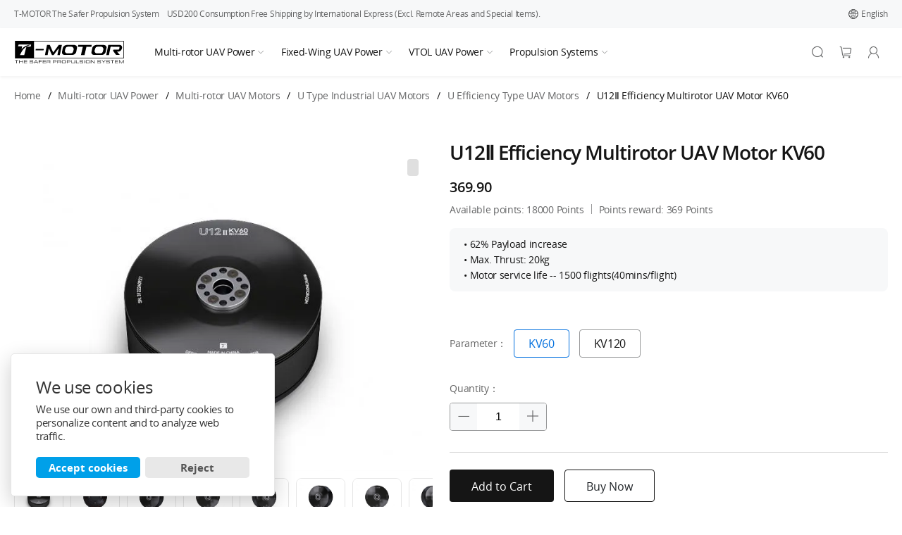

--- FILE ---
content_type: text/html; charset=utf-8
request_url: https://store.tmotor.com/goods-1070-U12_KV60.html
body_size: 25995
content:
<!DOCTYPE html>
<html lang="en">
<head>
<meta http-equiv="Content-Type" content="text/html; charset=utf-8" >
<meta name="renderer" content="webkit">
<meta name="force-rendering" content="webkit">
<meta name="viewport" content="width=device-width, initial-scale=1.0">
<title>U12Ⅱ KV60 Multi-rotor UAV Motor for Heavy-lift Drone</title>
<meta name="keywords" content=" u12 v2， u12 v2 motor" >
<meta name="description" content="T-MOTOR U12 II KV60 delivers 20kg thrust, advanced iron core, and 1,000-hour lifespan. Industrial-grade, waterproof, and dustproof, ideal for Multirotor UAV drones." >
<base href="https://store.tmotor.com/" >
<link rel="shortcut icon" href="/favicon.ico" />
<link rel="bookmark" href="/favicon.ico" type="image/x-icon"/>
<link rel="alternate" type="application/rss+xml" title="RSS|U12Ⅱ KV60 Multi-rotor UAV Motor for Heavy-lift Drone" href="" />
<link rel="preload" href="https://store.tmotor.com/images/202411/goods_img/1732256684438291627.webp" as="image">
<link rel="alternate" href="https://store.tmotor.com/cn/product/u12-v2-kv60-u-efficiency.html" hreflang="zh">
<link rel="alternate" href="https://store.tmotor.com/product/u12-v2-kv60-u-efficiency.html" hreflang="en">
<link rel="alternate" href="https://store.tmotor.com/product/u12-v2-kv60-u-efficiency.html" hreflang="x-default">
<link rel="alternate" href="https://store.tmotor.com/jp/product/u12-v2-kv60-u-efficiency.html" hreflang="ja">
<link rel="alternate" href="https://store.tmotor.com/de/product/u12-v2-kv60-u-efficiency.html" hreflang="de">
<link rel="alternate" href="https://store.tmotor.com/ru/product/u12-v2-kv60-u-efficiency.html" hreflang="ru">
<link rel="canonical" href="https://store.tmotor.com/product/u12-v2-kv60-u-efficiency.html" />
<link rel="stylesheet" href="/themes/tm/css/reset.css">
<link rel="stylesheet" href="/themes/tm/css/global.css?v1.11">
<link rel="stylesheet" href="/themes/tm/css/bootstrap.min.css">
<link rel="stylesheet" href="/themes/tm/font/iconfont/iconfont.css?v1.11">
<script src="/themes/tm/js/jquery.min.js" ></script>
<script>
  window.dataLayer = window.dataLayer || [];
  window.dataLayer.push({
    'gtm.start': new Date().getTime(),
    event: 'gtm.js'
  });
</script>
<script defer src="https://www.googletagmanager.com/gtm.js?id=GTM-5FLPK6VQ"></script>
<script type="application/ld+json">
{
	"@context": "https://schema.org/",
	"@type": "Product",
	"name": "U12Ⅱ KV60 Multi-rotor UAV Motor for Heavy-lift Drone",
	"image": "https://store.tmotor.com/images/202411/goods_img/1732256684438291627.jpg",
	"description": "T-MOTOR U12 II KV60 delivers 20kg thrust, advanced iron core, and 1,000-hour lifespan. Industrial-grade, waterproof, and dustproof, ideal for Multirotor UAV drones.",
	"sku": "AWD06010014",
	"brand": {
	"@type": "Brand",
	"name": "T-Motor"
	},
	"offers": {
	"@type": "Offer",
	"url": "https://store.tmotor.com/product/u12-v2-kv60-u-efficiency.html",
		"priceCurrency": "USD",
		"price": "369.90",
	"priceValidUntil": "2030-12-31",
	"availability": "http://schema.org/InStock",
	"itemCondition": "https://schema.org/NewCondition"
	}
}
</script>
<meta property="og:site_name" content="T-motor">
<meta property="og:url" content="https://store.tmotor.com/product/u12-v2-kv60-u-efficiency.html" />
<meta property="og:type" content="product" />
<meta property="og:title" content="U12Ⅱ KV60 Multi-rotor UAV Motor for Heavy-lift Drone" />
<meta property="og:description" content="T-MOTOR U12 II KV60 delivers 20kg thrust, advanced iron core, and 1,000-hour lifespan. Industrial-grade, waterproof, and dustproof, ideal for Multirotor UAV drones." />
<meta property="og:image" content="https://store.tmotor.com/images/202411/1732256684817854585.png">
<meta property="og:image:secure_url" content="https://store.tmotor.com/images/202411/1732256684817854585.png">
<meta property="twitter:url" content="https://store.tmotor.com/product/u12-v2-kv60-u-efficiency.html">
<meta name="twitter:title" content="U12Ⅱ KV60 Multi-rotor UAV Motor for Heavy-lift Drone">
<meta name="twitter:description" content="T-MOTOR U12 II KV60 delivers 20kg thrust, advanced iron core, and 1,000-hour lifespan. Industrial-grade, waterproof, and dustproof, ideal for Multirotor UAV drones.">
<meta name="twitter:site" content="https://store.tmotor.com">
<meta name="twitter:card" content="summary_large_image">
<meta name="twitter:image" content="https://store.tmotor.com/images/202411/1732256684817854585.png" />
<script src="/themes/tm/components/model/index.js" defer></script>
<script type="text/javascript" src="/themes/tm/js/photoswipe.min.js" defer></script>
<script type="text/javascript" src="/themes/tm/js/photoswipe-ui-default.min.js" defer></script>
<script type="text/javascript" src="/themes/tm/js/goods.js" defer></script>
<script type="text/javascript" src="/themes/tm/js/bootstrap.bundle.min.js" defer></script>
</head>
<body>
<link rel="stylesheet" href="/themes/tm/css/swiper-bundle.min.css?v1.0" defer >
<link rel="stylesheet" href="/themes/tm/css/header.css?v1.21">
<link rel="stylesheet" href="/themes/tm/css/c-component.css?v1.2">
<script src="/themes/tm/js/utils.js?v1.01" ></script>
<script src="/themes/tm/js/jquery.velocity.min.js" defer></script>
<script src="/themes/tm/components/dropdown/index.js" defer></script>
<header class="header">
    <div class="fingerpost">
        <div class="container h-100 d-flex justify-content-between align-items-center">
            <div class="fingerpost-start flex-grow-1 flex-nowrap text-truncate">
                <span class="title">T-MOTOR The Safer Propulsion System &nbsp;&nbsp;</span>
                <span class="fingerpost-tips">USD200 Consumption Free Shipping by International Express (Excl. Remote Areas and Special Items).</span>
            </div>
                        <div class="dropdown fingerpost-end h-100">
                <div class="language d-flex align-items-center flex-nowrap h-100">
                    <i class="iconfont icon-diqiu"></i>
                    <span>English</span>
                </div>
                <div class="dropdown-con">
                                        <li class="dropdown-list switchlang " data-lan="zh_cn" ><i class="iconfont icon-diqiu"></i>中文简体</li>
                                        <li class="dropdown-list switchlang  current " data-lan="en_us" ><i class="iconfont icon-diqiu"></i>English</li>
                                        <li class="dropdown-list switchlang " data-lan="ja_jp" ><i class="iconfont icon-diqiu"></i>日本語</li>
                                        <li class="dropdown-list switchlang " data-lan="de_de" ><i class="iconfont icon-diqiu"></i>Deutsch</li>
                                        <li class="dropdown-list switchlang " data-lan="ru_ru" ><i class="iconfont icon-diqiu"></i>Pусский</li>
                                    </div>
            </div>
                    </div>
    </div>
    <div id="nav-bar" class="nav-bar position-relative">
        <div class="container h-100 d-flex justify-content-between align-items-center">
            <div class="nav-bar-start h-100 d-flex align-items-center">
                <a class="logo" href="/">
                    <svg class="logo" alt="t-motor logo">
                        <title>T-motor logo</title>
                        <use xlink:href="/themes/tm/images/svg/symbol.svg#logo"></use>
                    </svg>
                                    </a>
                <nav class="d-flex align-items-center nav-box h-100">
                    <ul class="menu-dropdown-box d-flex align-items-center h-100">
                                                <li class="menu-dropdown h-100 ">
                            <div class="menu-dropdown-toggle h-100 d-flex align-items-center">
                                <a href="categorys/multi-rotor-uav-power">Multi-rotor UAV Power                                                                        <i class="iconfont icon-xialajiantouxiao animation"></i>
                                                                    </a>
                            </div>
                                                        <div class="menu-dropdown-slide border-top animation">
                                <div class="container dropdown-content">
                                    <ul class="row">
                                                                                <li class="list-1 col col-md-3">
                                            <div class="list-title-1 border-bottom">
                                                <a href="categorys/multi-rotor-drone-motor" class="d-flex w-100 h-100">
                                                                                                        Multi-rotor UAV Motors                                                </a>
                                            </div>
                                            <ul class="list-content-1 w-100">
                                                                                                <li class="list-2">
                                                    <a href="categorys/uav-motor-u-type" class="list-title-2 d-flex align-items-center w-100 h-100">
                                                                                                                <span class="d-flex">
                                                            <img src="/data/category_img/1697179603297724638.jpg" width="40" height="40" alt="U Type Industrial UAV Motors" loading="lazy">
                                                        </span>
                                                                                                                U Type Industrial UAV Motors                                                    </a>
                                                                                                        <ul class="list-content-2">
                                                                                                                <li class="list-3 link-h3  ">
                                                            <a href="categorys/uav-motor-u-power" class="list-title-3 d-flex w-100 h-100"> - U Power Type UAV Motors</a>
                                                        </li>
                                                                                                                <li class="list-3 link-h3  ">
                                                            <a href="categorys/uav-motor-u-efficiency" class="list-title-3 d-flex w-100 h-100"> - U Efficiency Type UAV Motors</a>
                                                        </li>
                                                                                                            </ul>
                                                                                                    </li>
                                                                                                <li class="list-2">
                                                    <a href="categorys/agricultural-uav-motor-p-type" class="list-title-2 d-flex align-items-center w-100 h-100">
                                                                                                                <span class="d-flex">
                                                            <img src="/data/category_img/1697179619093262563.jpg" width="40" height="40" alt="P Type Agricultural UAV Motors" loading="lazy">
                                                        </span>
                                                                                                                P Type Agricultural UAV Motors                                                    </a>
                                                                                                    </li>
                                                                                                <li class="list-2">
                                                    <a href="categorys/uav-multi-motor-navigator-type" class="list-title-2 d-flex align-items-center w-100 h-100">
                                                                                                                <span class="d-flex">
                                                            <img src="/data/category_img/1697179636302290728.jpg" width="40" height="40" alt="MN Navigator Type UAV Motors" loading="lazy">
                                                        </span>
                                                                                                                MN Navigator Type UAV Motors                                                    </a>
                                                                                                    </li>
                                                                                                <li class="list-2">
                                                    <a href="categorys/uav-mult-motor-antigravity-type" class="list-title-2 d-flex align-items-center w-100 h-100">
                                                                                                                <span class="d-flex">
                                                            <img src="/data/category_img/1697179650210256806.jpg" width="40" height="40" alt="MN Antigravity Type UAV Motors" loading="lazy">
                                                        </span>
                                                                                                                MN Antigravity Type UAV Motors                                                    </a>
                                                                                                    </li>
                                                                                                <li class="list-2">
                                                    <a href="categorys/gimbal-motor" class="list-title-2 d-flex align-items-center w-100 h-100">
                                                                                                                <span class="d-flex">
                                                            <img src="/data/category_img/1697172780082222828.jpg" width="40" height="40" alt="Gimbal Motors" loading="lazy">
                                                        </span>
                                                                                                                Gimbal Motors                                                    </a>
                                                                                                    </li>
                                                                                                <li class="list-2">
                                                    <a href="categorys/quick-attach-detach-propeller-adapter" class="list-title-2 d-flex align-items-center w-100 h-100">
                                                                                                                <span class="d-flex">
                                                            <img src="/data/category_img/1697172794381719607.jpg" width="40" height="40" alt="Quick Attach Detach Propeller Adapter" loading="lazy">
                                                        </span>
                                                                                                                Quick Attach Detach Propeller Adapter                                                    </a>
                                                                                                    </li>
                                                
                                                
                                            </ul>
                                        </li>
                                                                                <li class="list-1 col col-md-3">
                                            <div class="list-title-1 border-bottom">
                                                <a href="categorys/uav-esc" class="d-flex w-100 h-100">
                                                                                                        Multi-rotor UAV ESCs                                                </a>
                                            </div>
                                            <ul class="list-content-1 w-100">
                                                                                                <li class="list-2">
                                                    <a href="categorys/alpha-series-foc-esc" class="list-title-2 d-flex align-items-center w-100 h-100">
                                                                                                                <span class="d-flex">
                                                            <img src="/data/category_img/1697173370156709207.jpg" width="40" height="40" alt="ALPHA Series (FOC) UAV ESCs" loading="lazy">
                                                        </span>
                                                                                                                ALPHA Series (FOC) UAV ESCs                                                    </a>
                                                                                                    </li>
                                                                                                <li class="list-2">
                                                    <a href="categorys/thunder-series-bldc-esc" class="list-title-2 d-flex align-items-center w-100 h-100">
                                                                                                                <span class="d-flex">
                                                            <img src="/data/category_img/1697173358889981796.jpg" width="40" height="40" alt="THUNDER Series UAV ESCs" loading="lazy">
                                                        </span>
                                                                                                                THUNDER Series UAV ESCs                                                    </a>
                                                                                                    </li>
                                                                                                <li class="list-2">
                                                    <a href="categorys/flame-series-bldc-esc" class="list-title-2 d-flex align-items-center w-100 h-100">
                                                                                                                <span class="d-flex">
                                                            <img src="/data/category_img/1697173382704302382.jpg" width="40" height="40" alt="FLAME Series UAV ESCs" loading="lazy">
                                                        </span>
                                                                                                                FLAME Series UAV ESCs                                                    </a>
                                                                                                    </li>
                                                                                                <li class="list-2">
                                                    <a href="categorys/air-series-bldc-esc" class="list-title-2 d-flex align-items-center w-100 h-100">
                                                                                                                <span class="d-flex">
                                                            <img src="/data/category_img/1697173219843934297.jpg" width="40" height="40" alt="Air Series UAV ESCs" loading="lazy">
                                                        </span>
                                                                                                                Air Series UAV ESCs                                                    </a>
                                                                                                    </li>
                                                                                                <li class="list-2">
                                                    <a href="categorys/v-series-uav-upgrade-foc-esc" class="list-title-2 d-flex align-items-center w-100 h-100">
                                                                                                                <span class="d-flex">
                                                            <img src="/data/category_img/1749190081618742895.jpg" width="40" height="40" alt="V Series UAV ESCs" loading="lazy">
                                                        </span>
                                                                                                                V Series UAV ESCs                                                    </a>
                                                                                                    </li>
                                                
                                                
                                            </ul>
                                        </li>
                                                                                <li class="list-1 col col-md-3">
                                            <div class="list-title-1 border-bottom">
                                                <a href="categorys/uav-propeller" class="d-flex w-100 h-100">
                                                                                                        Multi-rotor UAV Propellers                                                </a>
                                            </div>
                                            <ul class="list-content-1 w-100">
                                                                                                <li class="list-2">
                                                    <a href="categorys/uav-carbon-fiber" class="list-title-2 d-flex align-items-center w-100 h-100">
                                                                                                                UAV Carbon Fiber Propellers                                                    </a>
                                                                                                        <ul class="list-content-2">
                                                                                                                <li class="list-3 link-h3  pic_p  ">
                                                            <a href="categorys/ns-series-carbon-fiber-propeller" class="list-title-3 d-flex w-100 h-100"><span><img src="/data/category_img/1697173603394862727.jpg" width="40" height="40" alt="UAV NS（Ultra Light）Propellers" loading="lazy"/></span>UAV NS（Ultra Light）Propellers</a>
                                                        </li>
                                                                                                                <li class="list-3 link-h3  pic_p  ">
                                                            <a href="categorys/glossy-carbon-fiber-propeller" class="list-title-3 d-flex w-100 h-100"><span><img src="/data/category_img/1697173615947144913.jpg" width="40" height="40" alt="UAV Glossy Propellers" loading="lazy"/></span>UAV Glossy Propellers</a>
                                                        </li>
                                                                                                                <li class="list-3 link-h3  pic_p  ">
                                                            <a href="categorys/folding-carbon-fiber-propeller" class="list-title-3 d-flex w-100 h-100"><span><img src="/data/category_img/1697173630391627415.jpg" width="40" height="40" alt="UAV Folding Propellers" loading="lazy"/></span>UAV Folding Propellers</a>
                                                        </li>
                                                                                                                <li class="list-3 link-h3  pic_p  ">
                                                            <a href="categorys/polish-carbon-fiber-propeller" class="list-title-3 d-flex w-100 h-100"><span><img src="/data/category_img/1697173644976844827.jpg" width="40" height="40" alt="UAV Polish Propellers" loading="lazy"/></span>UAV Polish Propellers</a>
                                                        </li>
                                                                                                            </ul>
                                                                                                    </li>
                                                                                                <li class="list-2">
                                                    <a href="categorys/polymer-propeller" class="list-title-2 d-flex align-items-center w-100 h-100">
                                                                                                                UAV Polymer Propellers                                                    </a>
                                                                                                        <ul class="list-content-2">
                                                                                                                <li class="list-3 link-h3  pic_p  ">
                                                            <a href="categorys/polymer-straight-propeller" class="list-title-3 d-flex w-100 h-100"><span><img src="/data/category_img/1697173656287451099.jpg" width="40" height="40" alt="UAV Polymer Straight Propellers" loading="lazy"/></span>UAV Polymer Straight Propellers</a>
                                                        </li>
                                                                                                                <li class="list-3 link-h3  pic_p  ">
                                                            <a href="categorys/polymer-folding-propeller" class="list-title-3 d-flex w-100 h-100"><span><img src="/data/category_img/1697173672084327776.jpg" width="40" height="40" alt="UAV Polymer Folding Propellers" loading="lazy"/></span>UAV Polymer Folding Propellers</a>
                                                        </li>
                                                                                                                <li class="list-3 link-h3  pic_p  ">
                                                            <a href="categorys/manual-variable-pitch-polymer-propeller" class="list-title-3 d-flex w-100 h-100"><span><img src="/data/category_img/1735624629319758574.jpg" width="40" height="40" alt="UAV Polymer Manual Variable Pitch Propellers" loading="lazy"/></span>UAV Polymer Manual Variable Pitch Propellers</a>
                                                        </li>
                                                                                                            </ul>
                                                                                                    </li>
                                                
                                                
                                            </ul>
                                        </li>
                                                                            </ul>
                                </div>
                            </div>
                                                    </li>
                                                <li class="menu-dropdown h-100 ">
                            <div class="menu-dropdown-toggle h-100 d-flex align-items-center">
                                <a href="categorys/fixed-wing-uav-power">Fixed-Wing UAV Power                                                                        <i class="iconfont icon-xialajiantouxiao animation"></i>
                                                                    </a>
                            </div>
                                                        <div class="menu-dropdown-slide border-top animation">
                                <div class="container dropdown-content">
                                    <ul class="row">
                                                                                <li class="list-1 col col-md-3">
                                            <div class="list-title-1 border-bottom">
                                                <a href="categorys/fixed-wing-uav-motors" class="d-flex w-100 h-100">
                                                                                                        Fixed-Wing UAV Motors                                                </a>
                                            </div>
                                            <ul class="list-content-1 w-100">
                                                                                                <li class="list-2">
                                                    <a href="categorys/at-series-fixed-wing-motor" class="list-title-2 d-flex align-items-center w-100 h-100">
                                                                                                                <span class="d-flex">
                                                            <img src="/data/category_img/1697179755201749226.jpg" width="40" height="40" alt="AT Series Fixed-Wing Motors" loading="lazy">
                                                        </span>
                                                                                                                AT Series Fixed-Wing Motors                                                    </a>
                                                                                                    </li>
                                                                                                <li class="list-2">
                                                    <a href="categorys/ax-series-fixed-wing-motor" class="list-title-2 d-flex align-items-center w-100 h-100">
                                                                                                                <span class="d-flex">
                                                            <img src="/data/category_img/1701766259270553619.jpg" width="40" height="40" alt="AX Series Fixed-Wing Motors" loading="lazy">
                                                        </span>
                                                                                                                AX Series Fixed-Wing Motors                                                    </a>
                                                                                                    </li>
                                                
                                                
                                            </ul>
                                        </li>
                                                                                <li class="list-1 col col-md-3">
                                            <div class="list-title-1 border-bottom">
                                                <a href="categorys/fixed-wing-esc" class="d-flex w-100 h-100">
                                                                                                        Fixed-Wing UAV ESCs                                                </a>
                                            </div>
                                            <ul class="list-content-1 w-100">
                                                                                                <li class="list-2">
                                                    <a href="categorys/at-series-fixed-wing-esc" class="list-title-2 d-flex align-items-center w-100 h-100">
                                                                                                                <span class="d-flex">
                                                            <img src="/data/category_img/1697177784655250015.jpg" width="40" height="40" alt="AT Series Fixed-Wing ESCs" loading="lazy">
                                                        </span>
                                                                                                                AT Series Fixed-Wing ESCs                                                    </a>
                                                                                                    </li>
                                                
                                                
                                            </ul>
                                        </li>
                                                                                <li class="list-1 col col-md-3">
                                            <div class="list-title-1 border-bottom">
                                                <a href="categorys/fixed-wing-uav-propellers" class="d-flex w-100 h-100">
                                                                                                        Fixed-Wing UAV Propellers                                                </a>
                                            </div>
                                            <ul class="list-content-1 w-100">
                                                                                                <li class="list-2">
                                                    <a href="categorys/t-series-polymer-straight-propeller" class="list-title-2 d-flex align-items-center w-100 h-100">
                                                                                                                <span class="d-flex">
                                                            <img src="/data/category_img/1697178960702906183.jpg" width="40" height="40" alt="T Series Polymer Straight Propellers" loading="lazy">
                                                        </span>
                                                                                                                T Series Polymer Straight Propellers                                                    </a>
                                                                                                    </li>
                                                                                                <li class="list-2">
                                                    <a href="categorys/tf-series-polymer-folding-propeller" class="list-title-2 d-flex align-items-center w-100 h-100">
                                                                                                                <span class="d-flex">
                                                            <img src="/data/category_img/1697178974144947836.jpg" width="40" height="40" alt="TF Series Polymer Folding Propellers" loading="lazy">
                                                        </span>
                                                                                                                TF Series Polymer Folding Propellers                                                    </a>
                                                                                                    </li>
                                                
                                                
                                            </ul>
                                        </li>
                                                                            </ul>
                                </div>
                            </div>
                                                    </li>
                                                <li class="menu-dropdown h-100 ">
                            <div class="menu-dropdown-toggle h-100 d-flex align-items-center">
                                <a href="categorys/vtol-fixed-wing-power">VTOL UAV Power                                                                        <i class="iconfont icon-xialajiantouxiao animation"></i>
                                                                    </a>
                            </div>
                                                        <div class="menu-dropdown-slide border-top animation">
                                <div class="container dropdown-content">
                                    <ul class="row">
                                                                                <li class="list-1 col col-md-3">
                                            <div class="list-title-1 border-bottom">
                                                <a href="categorys/vtol-fixed-wing-motor" class="d-flex w-100 h-100">
                                                                                                        VTOL UAV Motors                                                </a>
                                            </div>
                                            <ul class="list-content-1 w-100">
                                                                                                <li class="list-2">
                                                    <a href="categorys/v-series-vtol-motor" class="list-title-2 d-flex align-items-center w-100 h-100">
                                                                                                                <span class="d-flex">
                                                            <img src="/data/category_img/1697179852786876661.jpg" width="40" height="40" alt="V Type VTOL Motors" loading="lazy">
                                                        </span>
                                                                                                                V Type VTOL Motors                                                    </a>
                                                                                                    </li>
                                                                                                <li class="list-2">
                                                    <a href="categorys/vl-series-propulsion-system" class="list-title-2 d-flex align-items-center w-100 h-100">
                                                                                                                <span class="d-flex">
                                                            <img src="/data/category_img/1739007838741142614.jpg" width="40" height="40" alt="VL Series VTOL Motors" loading="lazy">
                                                        </span>
                                                                                                                VL Series VTOL Motors                                                    </a>
                                                                                                    </li>
                                                                                                <li class="list-2">
                                                    <a href="categorys/at-series-vtol-pusher-motor" class="list-title-2 d-flex align-items-center w-100 h-100">
                                                                                                                <span class="d-flex">
                                                            <img src="/data/category_img/1765438064720776637.jpg" width="40" height="40" alt="AT Series VTOL Pusher Motors" loading="lazy">
                                                        </span>
                                                                                                                AT Series VTOL Pusher Motors                                                    </a>
                                                                                                    </li>
                                                
                                                
                                            </ul>
                                        </li>
                                                                                <li class="list-1 col col-md-3">
                                            <div class="list-title-1 border-bottom">
                                                <a href="categorys/vtol-uav-escs" class="d-flex w-100 h-100">
                                                                                                        VTOL UAV ESCs                                                </a>
                                            </div>
                                            <ul class="list-content-1 w-100">
                                                                                                <li class="list-2">
                                                    <a href="categorys/v-series-foc-vtol-escs" class="list-title-2 d-flex align-items-center w-100 h-100">
                                                                                                                <span class="d-flex">
                                                            <img src="/data/category_img/1749190081618742895.jpg" width="40" height="40" alt="V Series (FOC) VTOL ESCs" loading="lazy">
                                                        </span>
                                                                                                                V Series (FOC) VTOL ESCs                                                    </a>
                                                                                                    </li>
                                                                                                <li class="list-2">
                                                    <a href="categorys/at-series-vtol-pusher-esc" class="list-title-2 d-flex align-items-center w-100 h-100">
                                                                                                                <span class="d-flex">
                                                            <img src="/data/category_img/1765438482518083281.jpg" width="40" height="40" alt="AT Series VTOL Pusher ESCs" loading="lazy">
                                                        </span>
                                                                                                                AT Series VTOL Pusher ESCs                                                    </a>
                                                                                                    </li>
                                                
                                                
                                            </ul>
                                        </li>
                                                                                <li class="list-1 col col-md-3">
                                            <div class="list-title-1 border-bottom">
                                                <a href="categorys/vtol-fixed-wing-propeller" class="d-flex w-100 h-100">
                                                                                                        VTOL UAV Propellers                                                </a>
                                            </div>
                                            <ul class="list-content-1 w-100">
                                                                                                <li class="list-2">
                                                    <a href="categorys/v-type-vtol-carbon-fiber" class="list-title-2 d-flex align-items-center w-100 h-100">
                                                                                                                <span class="d-flex">
                                                            <img src="/data/category_img/1697178995251908982.jpg" width="40" height="40" alt="V Type VTOL Carbon Fiber Propellers" loading="lazy">
                                                        </span>
                                                                                                                V Type VTOL Carbon Fiber Propellers                                                    </a>
                                                                                                    </li>
                                                
                                                
                                            </ul>
                                        </li>
                                                                            </ul>
                                </div>
                            </div>
                                                    </li>
                                                <li class="menu-dropdown h-100 ">
                            <div class="menu-dropdown-toggle h-100 d-flex align-items-center">
                                <a href="categorys/uav-power-combo-pack">Propulsion Systems                                                                        <i class="iconfont icon-xialajiantouxiao animation"></i>
                                                                    </a>
                            </div>
                                                        <div class="menu-dropdown-slide border-top animation">
                                <div class="container dropdown-content">
                                    <ul class="row">
                                                                                <li class="list-1 col col-md-3">
                                            <div class="list-title-1 border-bottom">
                                                <a href="categorys/integrated-propulsion-system-uav-power" class="d-flex w-100 h-100">
                                                                                                        Modular Propulsion System                                                </a>
                                            </div>
                                            <ul class="list-content-1 w-100">
                                                                                                <li class="list-2">
                                                    <a href="categorys/standard-integrated-propulsion-system" class="list-title-2 d-flex align-items-center w-100 h-100">
                                                                                                                <span class="d-flex">
                                                            <img src="/data/category_img/1697181386270641150.jpg" width="40" height="40" alt="Standard" loading="lazy">
                                                        </span>
                                                                                                                Standard                                                    </a>
                                                                                                    </li>
                                                                                                <li class="list-2">
                                                    <a href="categorys/x-agricultural-integrated-propulsion" class="list-title-2 d-flex align-items-center w-100 h-100">
                                                                                                                <span class="d-flex">
                                                            <img src="/data/category_img/1697181477610699283.jpg" width="40" height="40" alt="X-Agricultural" loading="lazy">
                                                        </span>
                                                                                                                X-Agricultural                                                    </a>
                                                                                                    </li>
                                                                                                <li class="list-2">
                                                    <a href="categorys/coaxial-integrated-propulsion" class="list-title-2 d-flex align-items-center w-100 h-100">
                                                                                                                <span class="d-flex">
                                                            <img src="/data/category_img/1697181539135388431.jpg" width="40" height="40" alt="Coaxial" loading="lazy">
                                                        </span>
                                                                                                                Coaxial                                                    </a>
                                                                                                    </li>
                                                
                                                
                                            </ul>
                                        </li>
                                                                                <li class="list-1 col col-md-3">
                                            <div class="list-title-1 border-bottom">
                                                <a href="categorys/airgear-series-combo-set" class="d-flex w-100 h-100">
                                                                                                        AirGear Combo Set                                                </a>
                                            </div>
                                            <ul class="list-content-1 w-100">
                                                                                                <li class="list-2">
                                                    <a href="https://store.tmotor.com/product/air-gear-350-combo-set.html" class="list-title-2 d-flex align-items-center w-100 h-100">
                                                                                                                <span class="d-flex">
                                                            <img src="/data/category_img/1706081539534737711.jpg" width="40" height="40" alt="Air Gear 350 Combo" loading="lazy">
                                                        </span>
                                                                                                                Air Gear 350 Combo                                                    </a>
                                                                                                    </li>
                                                                                                <li class="list-2">
                                                    <a href="https://store.tmotor.com/product/air-gear-355-combo-set.html" class="list-title-2 d-flex align-items-center w-100 h-100">
                                                                                                                <span class="d-flex">
                                                            <img src="/data/category_img/1706081720507094323.jpg" width="40" height="40" alt="Air Gear 355 Combo" loading="lazy">
                                                        </span>
                                                                                                                Air Gear 355 Combo                                                    </a>
                                                                                                    </li>
                                                                                                <li class="list-2">
                                                    <a href="https://store.tmotor.com/product/air-gear-450II-combo-set.html" class="list-title-2 d-flex align-items-center w-100 h-100">
                                                                                                                <span class="d-flex">
                                                            <img src="/data/category_img/1706081479102888553.jpg" width="40" height="40" alt="Airgear 450Ⅱ Combo Set Multi-Rotor UAV Power" loading="lazy">
                                                        </span>
                                                                                                                Airgear 450Ⅱ Combo Set Multi-Rotor UAV Power                                                    </a>
                                                                                                    </li>
                                                
                                                
                                            </ul>
                                        </li>
                                                                                <li class="list-1 col col-md-3">
                                            <div class="list-title-1 border-bottom">
                                                <a href="categorys/a-series-uav-integrated-modular-propulsion-system" class="d-flex w-100 h-100">
                                                                                                        A Series Modular Propulsion Systems                                                </a>
                                            </div>
                                            <ul class="list-content-1 w-100">
                                                                                                <li class="list-2">
                                                    <a href="categorys/a-series-uav-integrated-modular-coaxial-propulsion" class="list-title-2 d-flex align-items-center w-100 h-100">
                                                                                                                <span class="d-flex">
                                                            <img src="/data/category_img/1752646876624862802.jpg" width="40" height="40" alt="Coaxial" loading="lazy">
                                                        </span>
                                                                                                                Coaxial                                                    </a>
                                                                                                    </li>
                                                                                                <li class="list-2">
                                                    <a href="categorys/a-series-uav-integrated-modular-single-axis-12s-14s-propulsion" class="list-title-2 d-flex align-items-center w-100 h-100">
                                                                                                                <span class="d-flex">
                                                            <img src="/data/category_img/1752647005688998447.jpg" width="40" height="40" alt="Single-Axis 12-14S" loading="lazy">
                                                        </span>
                                                                                                                Single-Axis 12-14S                                                    </a>
                                                                                                    </li>
                                                                                                <li class="list-2">
                                                    <a href="categorys/a-series-uav-integrated-modular-single-axis-18s-propulsion" class="list-title-2 d-flex align-items-center w-100 h-100">
                                                                                                                <span class="d-flex">
                                                            <img src="/data/category_img/1752647128875871860.jpg" width="40" height="40" alt="Single-Axis 18S" loading="lazy">
                                                        </span>
                                                                                                                Single-Axis 18S                                                    </a>
                                                                                                    </li>
                                                                                                <li class="list-2">
                                                    <a href="categorys/a-series-uav-integrated-modular-single-axis-24s-propulsion" class="list-title-2 d-flex align-items-center w-100 h-100">
                                                                                                                <span class="d-flex">
                                                            <img src="/data/category_img/1752647167482144582.jpg" width="40" height="40" alt="Single-Axis 24S" loading="lazy">
                                                        </span>
                                                                                                                Single-Axis 24S                                                    </a>
                                                                                                    </li>
                                                
                                                
                                            </ul>
                                        </li>
                                                                                <li class="list-1 col col-md-3">
                                            <div class="list-title-1 border-bottom">
                                                <a href="categorys/manned-aircraft-power" class="d-flex w-100 h-100">
                                                                                                        Manned Aircraft Propulsion System                                                </a>
                                            </div>
                                            <ul class="list-content-1 w-100">
                                                                                                <li class="list-2">
                                                    <a href="https://store.tmotor.com/product/u15l-manned-aircraft-combo.html" class="list-title-2 d-flex align-items-center w-100 h-100">
                                                                                                                <span class="d-flex">
                                                            <img src="/data/category_img/1697184850630732768.jpg" width="40" height="40" alt="U15L Combo" loading="lazy">
                                                        </span>
                                                                                                                U15L Combo                                                    </a>
                                                                                                    </li>
                                                                                                <li class="list-2">
                                                    <a href="https://store.tmotor.com/product/u15xl-manned-aircraft-combo.html" class="list-title-2 d-flex align-items-center w-100 h-100">
                                                                                                                <span class="d-flex">
                                                            <img src="/data/category_img/1738920577560397260.jpg" width="40" height="40" alt="U15XL Combo" loading="lazy">
                                                        </span>
                                                                                                                U15XL Combo                                                    </a>
                                                                                                    </li>
                                                                                                <li class="list-2">
                                                    <a href="https://store.tmotor.com/product/u15xxl-manned-aircraft-combo.html" class="list-title-2 d-flex align-items-center w-100 h-100">
                                                                                                                <span class="d-flex">
                                                            <img src="/data/category_img/1738920793308944979.jpg" width="40" height="40" alt="U15XXL Combo" loading="lazy">
                                                        </span>
                                                                                                                U15XXL Combo                                                    </a>
                                                                                                    </li>
                                                
                                                
                                            </ul>
                                        </li>
                                                                            </ul>
                                </div>
                            </div>
                                                    </li>
                        
                                            </ul>
                </nav>
            </div>
            <ul class="nav-bar-end d-flex align-items-center h-100">
                
                <li class="search_web">
                    <form method="get" name="searchForm" id="searchForm" action="search.php" >
                    <div class="search-wrapper">
                        <div class="input-holder">
                            <input type="text" class="keywords"  name="keywords" id="keywords" placeholder = "Search Goods" aria-label="Search Goods" data-error="请输入搜索关键词!"
                                aria-haspopup="true" role="textbox" tabindex="0" accesskey="s" autocomplete="off" />
                            <button class="search-icon searchToggle"  aria-label="Search">
                                <span>
                                    <i class="iconfont icon-sousuo"></i>
                                </span>
                            </button>
                            <input type='hidden' name='type' id="searchtype" value="0">
                        </div>
                        <span class="close searchToggle">
                            <i class="iconfont icon-cuowuguanbiquxiao"></i>
                        </span>
                    </div>
                    </form>
                </li>
                <li class="search_mob dropdown d-flex align-items-center" data-active="menu">
                    <div id="search-btn" class="icon-box search d-flex align-items-center justify-content-center">
                        <i class="iconfont icon-sousuo"></i>
                    </div>
                    <div class="dropdown-con search-popup">
                        <div class="search-box">
                            <form method="get" name="search" action="search.php" >
                                <input type="submit" class="form-control animation" aria-describedby="search-btn">
                                <div class="search-nav-bar">
                                    <div class="container h-100 d-flex justify-content-between align-items-center">
                                        <div class="icon-box d-flex align-items-center justify-content-center">
                                            <i class="iconfont icon-sousuo"></i>
                                        </div>
                                        <input class="inp" type="text" autofocus name="keywords" placeholder = "Search Goods" aria-label="Search Goods">
                                        <div class="close-btn icon-box d-flex align-items-center justify-content-center">
                                            <i class="iconfont icon-cuowuguanbiquxiao"></i>
                                        </div>
                                    </div>
                                </div>
                            </form>
                            <div class="scroll-con">
                                <div class="hot-list">
                                    <div class="container">
                                        <div class="title">Top Categories</div>
                                        <ul>
                                                                                        <li>
                                                <a href="/categorys/multi-rotor-drone-motor">Multi-rotor UAV Motors</a>
                                            </li>
                                                                                        <li>
                                                <a href="/categorys/fixed-wing-uav-motors">Fixed-Wing UAV Motors</a>
                                            </li>
                                                                                        <li>
                                                <a href="/categorys/vtol-fixed-wing-motor">VTOL UAV Motors</a>
                                            </li>
                                                                                    </ul>
                                    </div>
                                </div>
                                <div class="trending-items">
                                    <div class="container">
                                        <div class="trending-title">Hot Products</div>
                                        <ul class="trending-list">
                                                                                        <li class="trending-list-item card-list-item">
                                                <div class="swiper list-item-swiper img-swiper">
                                                    <div class="swiper-wrapper list-item-swiper-wrapper">
                                                        <div class="swiper-slide list-item-swiper-slide">
                                                            <a href="product/polish-carbon-fiber-21x6_3-prop.html">
                                                                <img class="w-100 h-100" data-original="images/202309/thumb_img/499_thumb_G_1694680380697.jpg" src="/themes/tm/images/loading.svg" alt="P21*6.3 Prop-2PCS/PAIR">
                                                            </a>
                                                        </div>
                                                                                                            </div>
                                                    <div class="swiper-scrollbar list-item-swiper-scrollbar"></div>
                                                </div>
                                                <p class="trending-item-title"><a href="product/polish-carbon-fiber-21x6_3-prop.html">P21*6.3 Prop-2PCS/PAIR</a></p>
                                                <div class="price"><span>$124.9</span><span></span></div>
                                            </li>
                                                                                        <li class="trending-list-item card-list-item">
                                                <div class="swiper list-item-swiper img-swiper">
                                                    <div class="swiper-wrapper list-item-swiper-wrapper">
                                                        <div class="swiper-slide list-item-swiper-slide">
                                                            <a href="product/ns17x5_8-prop-uav-carbon-fiber.html">
                                                                <img class="w-100 h-100" data-original="images/202309/thumb_img/1099_thumb_G_1694678178201.jpg" src="/themes/tm/images/loading.svg" alt="NS17*5.8 Prop-2PCS/PAIR">
                                                            </a>
                                                        </div>
                                                                                                            </div>
                                                    <div class="swiper-scrollbar list-item-swiper-scrollbar"></div>
                                                </div>
                                                <p class="trending-item-title"><a href="product/ns17x5_8-prop-uav-carbon-fiber.html">NS17*5.8 Prop-2PCS/PAIR</a></p>
                                                <div class="price"><span>$72.99</span><span></span></div>
                                            </li>
                                                                                        <li class="trending-list-item card-list-item">
                                                <div class="swiper list-item-swiper img-swiper">
                                                    <div class="swiper-wrapper list-item-swiper-wrapper">
                                                        <div class="swiper-slide list-item-swiper-slide">
                                                            <a href="product/P80-v3-without-pin-kv100-p-type.html">
                                                                <img class="w-100 h-100" data-original="images/202309/thumb_img/784_thumb_G_1694673186015.jpg" src="/themes/tm/images/loading.svg" alt="P80Ⅲ Without Pin Agricultural UAV Motor KV100">
                                                            </a>
                                                        </div>
                                                                                                                <div class="swiper-slide list-item-swiper-slide">
                                                            <a href="product/P80-v3-without-pin-kv100-p-type.html">
                                                                <img class="w-100 h-100" data-original="images/202310/thumb_img/784_thumb_G_1698130786640.jpg"  src="/themes/tm/images/loading.svg" alt="P80Ⅲ Without Pin Agricultural UAV Motor KV100">
                                                            </a>
                                                        </div>
                                                                                                            </div>
                                                    <div class="swiper-scrollbar list-item-swiper-scrollbar"></div>
                                                </div>
                                                <p class="trending-item-title"><a href="product/P80-v3-without-pin-kv100-p-type.html">P80Ⅲ Without Pin Agricultural UAV Motor KV100</a></p>
                                                <div class="price"><span>$199.9</span><span></span></div>
                                            </li>
                                            
                                        </ul>
                                    </div>
                                </div>
                            </div>
                        </div>
                    </div>
                </li>
                
                <li class="dropdown d-flex align-items-center ECS_CARTINFO">
                    <div id="shopping-btn" class="icon-box shopping d-flex align-items-center justify-content-center">
    <i class="iconfont icon-gouwuche"></i>
    </div>

<div class="dropdown-con">
    <div class="shopping-cart">
        <div class="shopping-nav-bar">
            <div class="container h-100 d-flex justify-content-between align-items-center">
                <a class="logo" href="/" >
                    <svg class="logo" alt="t-motor logo">
                        <title>T-motor logo</title>
                        <use xlink:href="/themes/tm/images/svg/symbol.svg#logo"></use>
                    </svg>
                </a>
                <div class="close-btn icon-box d-flex align-items-center justify-content-center">
                    <i class="iconfont icon-cuowuguanbiquxiao"></i>
                </div>
            </div>
        </div>
        <div class="scroll-con d-flex flex-column">
            <div class="shopping-model">
                <div class="shopping-title">Shopping Cart</div>
                                <div class="web_hide">
                    <p class="empty-tips">
                        Log in to synchronize the items in your shopping cart. <a href="javascript:;" onclick="handleSignIn()">User Sign In</a>
                    </p>
                </div>
                                                <div class="container car_empty">
                    <p class="empty-title">
                        <i class="iconfont icon-konggouwuche"></i>
                        There's nothing in your shopping cart                    </p>
                    <div class="web_hide ">
                        <a href="/" class="view-shopping-cart btn btn-secondary f14 w-100">Continue Shopping</a>
                    </div>
                </div>
                            </div>
            <div class="personal-model">
                <div class="container">
                    <div class="personal-data">
                        <div class="personal-title">Personal Data</div>
                        <ul>
                            <li class="personal-item">
                                <a href="user.php?act=order_list">
                                    <i class="iconfont icon-dingdan"></i>
                                    Order                                </a>
                            </li>
                            <li class="personal-item">
                                <a href="flow.php">
                                    <i class="iconfont icon-gouwuche"></i>
                                    Shopping Cart                                </a>
                            </li>
                            <li class="personal-item">
                                <a href="user.php">
                                    <i class="iconfont icon-wode"></i>
                                    Account                                </a>
                            </li>
                            <li class="personal-item">
                                                                <a href="javascript:;" onclick="handleSignIn()">
                                    <i class="iconfont icon-denglu"></i>
                                    Sign In                                </a>
                                                            </li>
                        </ul>
                    </div>
                </div>
            </div>
        </div>
    </div>
</div>

                </li>
                <li class="dropdown d-flex align-items-center mine-dropdown">
                    <div id="mine-btn" class="icon-box d-flex align-items-center justify-content-center">
                        <i class="iconfont icon-wode"></i>
                    </div>
                    <div class="dropdown-con f14">
                                                <a class="dropdown-list" href="javascript:;" onclick="handleSignIn()">Sign In</a>
                        <a class="dropdown-list" href="register.php">Sign Up</a>
                        <a class="dropdown-list" href="user.php">Account</a>
                                            </div>
                </li>
                <li class="dropdown d-flex align-items-center func-dropdown">
                    <div id="func-btn" class="icon-box d-flex align-items-center justify-content-center">
                        <i class="iconfont icon-fenlei"></i>
                    </div>
                    <div class="dropdown-con">
                        <div class="classify">
                            <div class="classify-nav-bar">
                                <div class="container h-100 d-flex justify-content-between align-items-center">
                                    <a class="logo" href="/">
                                        <svg class="logo" alt="t-motor logo">
                                            <title>T-motor logo</title>
                                            <use xlink:href="/themes/tm/images/svg/symbol.svg#logo"></use>
                                        </svg>
                                    </a>
                                    <div class="close-btn icon-box d-flex align-items-center justify-content-center">
                                        <i class="iconfont icon-cuowuguanbiquxiao"></i>
                                    </div>
                                </div>
                            </div>
                            <div class="classify-list">
                                <div class="container">
                                    <ul class="mtree transit">
                                                                                <li>
                                            <a href="categorys/multi-rotor-uav-power">Multi-rotor UAV Power</a>
                                            </a>
                                                                                        <ul>
                                                                                                <li>
                                                    <a href="categorys/multi-rotor-drone-motor">Multi-rotor UAV Motors</a>
                                                                                                        <ul>
                                                                                                                <li>
                                                            <a href="categorys/uav-motor-u-type">U Type Industrial UAV Motors</a>
                                                                                                                        <ul>
                                                                                                                                <li>
                                                                    <a href="categorys/uav-motor-u-power">U Power Type UAV Motors</a>
                                                                </li>
                                                                                                                                <li>
                                                                    <a href="categorys/uav-motor-u-efficiency">U Efficiency Type UAV Motors</a>
                                                                </li>
                                                                                                                                                                                                <li class="more"><a href="categorys/uav-motor-u-type">View All Products</a></li>
                                                                                                                            </ul>
                                                                                                                    </li>
                                                                                                                <li>
                                                            <a href="categorys/agricultural-uav-motor-p-type">P Type Agricultural UAV Motors</a>
                                                                                                                    </li>
                                                                                                                <li>
                                                            <a href="categorys/uav-multi-motor-navigator-type">MN Navigator Type UAV Motors</a>
                                                                                                                    </li>
                                                                                                                <li>
                                                            <a href="categorys/uav-mult-motor-antigravity-type">MN Antigravity Type UAV Motors</a>
                                                                                                                    </li>
                                                                                                                <li>
                                                            <a href="categorys/gimbal-motor">Gimbal Motors</a>
                                                                                                                    </li>
                                                                                                                <li>
                                                            <a href="categorys/quick-attach-detach-propeller-adapter">Quick Attach Detach Propeller Adapter</a>
                                                                                                                    </li>
                                                                                                                                                                        <li class="more"><a href="categorys/multi-rotor-drone-motor">View All Products</a></li>
                                                                                                            </ul>
                                                                                                    </li>
                                                                                                <li>
                                                    <a href="categorys/uav-esc">Multi-rotor UAV ESCs</a>
                                                                                                        <ul>
                                                                                                                <li>
                                                            <a href="categorys/alpha-series-foc-esc">ALPHA Series (FOC) UAV ESCs</a>
                                                                                                                    </li>
                                                                                                                <li>
                                                            <a href="categorys/thunder-series-bldc-esc">THUNDER Series UAV ESCs</a>
                                                                                                                    </li>
                                                                                                                <li>
                                                            <a href="categorys/flame-series-bldc-esc">FLAME Series UAV ESCs</a>
                                                                                                                    </li>
                                                                                                                <li>
                                                            <a href="categorys/air-series-bldc-esc">Air Series UAV ESCs</a>
                                                                                                                    </li>
                                                                                                                <li>
                                                            <a href="categorys/v-series-uav-upgrade-foc-esc">V Series UAV ESCs</a>
                                                                                                                    </li>
                                                                                                                                                                        <li class="more"><a href="categorys/uav-esc">View All Products</a></li>
                                                                                                            </ul>
                                                                                                    </li>
                                                                                                <li>
                                                    <a href="categorys/uav-propeller">Multi-rotor UAV Propellers</a>
                                                                                                        <ul>
                                                                                                                <li>
                                                            <a href="categorys/uav-carbon-fiber">UAV Carbon Fiber Propellers</a>
                                                                                                                        <ul>
                                                                                                                                <li>
                                                                    <a href="categorys/ns-series-carbon-fiber-propeller">UAV NS（Ultra Light）Propellers</a>
                                                                </li>
                                                                                                                                <li>
                                                                    <a href="categorys/glossy-carbon-fiber-propeller">UAV Glossy Propellers</a>
                                                                </li>
                                                                                                                                <li>
                                                                    <a href="categorys/folding-carbon-fiber-propeller">UAV Folding Propellers</a>
                                                                </li>
                                                                                                                                <li>
                                                                    <a href="categorys/polish-carbon-fiber-propeller">UAV Polish Propellers</a>
                                                                </li>
                                                                                                                                                                                                <li class="more"><a href="categorys/uav-carbon-fiber">View All Products</a></li>
                                                                                                                            </ul>
                                                                                                                    </li>
                                                                                                                <li>
                                                            <a href="categorys/polymer-propeller">UAV Polymer Propellers</a>
                                                                                                                        <ul>
                                                                                                                                <li>
                                                                    <a href="categorys/polymer-straight-propeller">UAV Polymer Straight Propellers</a>
                                                                </li>
                                                                                                                                <li>
                                                                    <a href="categorys/polymer-folding-propeller">UAV Polymer Folding Propellers</a>
                                                                </li>
                                                                                                                                <li>
                                                                    <a href="categorys/manual-variable-pitch-polymer-propeller">UAV Polymer Manual Variable Pitch Propellers</a>
                                                                </li>
                                                                                                                                                                                                <li class="more"><a href="categorys/polymer-propeller">View All Products</a></li>
                                                                                                                            </ul>
                                                                                                                    </li>
                                                                                                                                                                        <li class="more"><a href="categorys/uav-propeller">View All Products</a></li>
                                                                                                            </ul>
                                                                                                    </li>
                                                                                                                                                <li class="more"><a href="categorys/multi-rotor-uav-power">View All Products</a></li>
                                                                                            </ul>
                                                                                        </a>
                                        </li>
                                                                                <li>
                                            <a href="categorys/fixed-wing-uav-power">Fixed-Wing UAV Power</a>
                                            </a>
                                                                                        <ul>
                                                                                                <li>
                                                    <a href="categorys/fixed-wing-uav-motors">Fixed-Wing UAV Motors</a>
                                                                                                        <ul>
                                                                                                                <li>
                                                            <a href="categorys/at-series-fixed-wing-motor">AT Series Fixed-Wing Motors</a>
                                                                                                                    </li>
                                                                                                                <li>
                                                            <a href="categorys/ax-series-fixed-wing-motor">AX Series Fixed-Wing Motors</a>
                                                                                                                    </li>
                                                                                                                                                                        <li class="more"><a href="categorys/fixed-wing-uav-motors">View All Products</a></li>
                                                                                                            </ul>
                                                                                                    </li>
                                                                                                <li>
                                                    <a href="categorys/fixed-wing-esc">Fixed-Wing UAV ESCs</a>
                                                                                                        <ul>
                                                                                                                <li>
                                                            <a href="categorys/at-series-fixed-wing-esc">AT Series Fixed-Wing ESCs</a>
                                                                                                                    </li>
                                                                                                                                                                        <li class="more"><a href="categorys/fixed-wing-esc">View All Products</a></li>
                                                                                                            </ul>
                                                                                                    </li>
                                                                                                <li>
                                                    <a href="categorys/fixed-wing-uav-propellers">Fixed-Wing UAV Propellers</a>
                                                                                                        <ul>
                                                                                                                <li>
                                                            <a href="categorys/t-series-polymer-straight-propeller">T Series Polymer Straight Propellers</a>
                                                                                                                    </li>
                                                                                                                <li>
                                                            <a href="categorys/tf-series-polymer-folding-propeller">TF Series Polymer Folding Propellers</a>
                                                                                                                    </li>
                                                                                                                                                                        <li class="more"><a href="categorys/fixed-wing-uav-propellers">View All Products</a></li>
                                                                                                            </ul>
                                                                                                    </li>
                                                                                                                                                <li class="more"><a href="categorys/fixed-wing-uav-power">View All Products</a></li>
                                                                                            </ul>
                                                                                        </a>
                                        </li>
                                                                                <li>
                                            <a href="categorys/vtol-fixed-wing-power">VTOL UAV Power</a>
                                            </a>
                                                                                        <ul>
                                                                                                <li>
                                                    <a href="categorys/vtol-fixed-wing-motor">VTOL UAV Motors</a>
                                                                                                        <ul>
                                                                                                                <li>
                                                            <a href="categorys/v-series-vtol-motor">V Type VTOL Motors</a>
                                                                                                                    </li>
                                                                                                                <li>
                                                            <a href="categorys/vl-series-propulsion-system">VL Series VTOL Motors</a>
                                                                                                                    </li>
                                                                                                                <li>
                                                            <a href="categorys/at-series-vtol-pusher-motor">AT Series VTOL Pusher Motors</a>
                                                                                                                    </li>
                                                                                                                                                                        <li class="more"><a href="categorys/vtol-fixed-wing-motor">View All Products</a></li>
                                                                                                            </ul>
                                                                                                    </li>
                                                                                                <li>
                                                    <a href="categorys/vtol-uav-escs">VTOL UAV ESCs</a>
                                                                                                        <ul>
                                                                                                                <li>
                                                            <a href="categorys/v-series-foc-vtol-escs">V Series (FOC) VTOL ESCs</a>
                                                                                                                    </li>
                                                                                                                <li>
                                                            <a href="categorys/at-series-vtol-pusher-esc">AT Series VTOL Pusher ESCs</a>
                                                                                                                    </li>
                                                                                                                                                                        <li class="more"><a href="categorys/vtol-uav-escs">View All Products</a></li>
                                                                                                            </ul>
                                                                                                    </li>
                                                                                                <li>
                                                    <a href="categorys/vtol-fixed-wing-propeller">VTOL UAV Propellers</a>
                                                                                                        <ul>
                                                                                                                <li>
                                                            <a href="categorys/v-type-vtol-carbon-fiber">V Type VTOL Carbon Fiber Propellers</a>
                                                                                                                    </li>
                                                                                                                                                                        <li class="more"><a href="categorys/vtol-fixed-wing-propeller">View All Products</a></li>
                                                                                                            </ul>
                                                                                                    </li>
                                                                                                                                                <li class="more"><a href="categorys/vtol-fixed-wing-power">View All Products</a></li>
                                                                                            </ul>
                                                                                        </a>
                                        </li>
                                                                                <li>
                                            <a href="categorys/uav-power-combo-pack">Propulsion Systems</a>
                                            </a>
                                                                                        <ul>
                                                                                                <li>
                                                    <a href="categorys/integrated-propulsion-system-uav-power">Modular Propulsion System</a>
                                                                                                        <ul>
                                                                                                                <li>
                                                            <a href="categorys/standard-integrated-propulsion-system">Standard</a>
                                                                                                                    </li>
                                                                                                                <li>
                                                            <a href="categorys/x-agricultural-integrated-propulsion">X-Agricultural</a>
                                                                                                                    </li>
                                                                                                                <li>
                                                            <a href="categorys/coaxial-integrated-propulsion">Coaxial</a>
                                                                                                                    </li>
                                                                                                                                                                        <li class="more"><a href="categorys/integrated-propulsion-system-uav-power">View All Products</a></li>
                                                                                                            </ul>
                                                                                                    </li>
                                                                                                <li>
                                                    <a href="categorys/airgear-series-combo-set">AirGear Combo Set</a>
                                                                                                        <ul>
                                                                                                                <li>
                                                            <a href="https://store.tmotor.com/product/air-gear-350-combo-set.html">Air Gear 350 Combo</a>
                                                                                                                    </li>
                                                                                                                <li>
                                                            <a href="https://store.tmotor.com/product/air-gear-355-combo-set.html">Air Gear 355 Combo</a>
                                                                                                                    </li>
                                                                                                                <li>
                                                            <a href="https://store.tmotor.com/product/air-gear-450II-combo-set.html">Airgear 450Ⅱ Combo Set Multi-Rotor UAV Power</a>
                                                                                                                    </li>
                                                                                                                                                                        <li class="more"><a href="categorys/airgear-series-combo-set">View All Products</a></li>
                                                                                                            </ul>
                                                                                                    </li>
                                                                                                <li>
                                                    <a href="categorys/a-series-uav-integrated-modular-propulsion-system">A Series Modular Propulsion Systems</a>
                                                                                                        <ul>
                                                                                                                <li>
                                                            <a href="categorys/a-series-uav-integrated-modular-coaxial-propulsion">Coaxial</a>
                                                                                                                    </li>
                                                                                                                <li>
                                                            <a href="categorys/a-series-uav-integrated-modular-single-axis-12s-14s-propulsion">Single-Axis 12-14S</a>
                                                                                                                    </li>
                                                                                                                <li>
                                                            <a href="categorys/a-series-uav-integrated-modular-single-axis-18s-propulsion">Single-Axis 18S</a>
                                                                                                                    </li>
                                                                                                                <li>
                                                            <a href="categorys/a-series-uav-integrated-modular-single-axis-24s-propulsion">Single-Axis 24S</a>
                                                                                                                    </li>
                                                                                                                                                                        <li class="more"><a href="categorys/a-series-uav-integrated-modular-propulsion-system">View All Products</a></li>
                                                                                                            </ul>
                                                                                                    </li>
                                                                                                <li>
                                                    <a href="categorys/manned-aircraft-power">Manned Aircraft Propulsion System</a>
                                                                                                        <ul>
                                                                                                                <li>
                                                            <a href="https://store.tmotor.com/product/u15l-manned-aircraft-combo.html">U15L Combo</a>
                                                                                                                    </li>
                                                                                                                <li>
                                                            <a href="https://store.tmotor.com/product/u15xl-manned-aircraft-combo.html">U15XL Combo</a>
                                                                                                                    </li>
                                                                                                                <li>
                                                            <a href="https://store.tmotor.com/product/u15xxl-manned-aircraft-combo.html">U15XXL Combo</a>
                                                                                                                    </li>
                                                                                                                                                                        <li class="more"><a href="categorys/manned-aircraft-power">View All Products</a></li>
                                                                                                            </ul>
                                                                                                    </li>
                                                                                                                                                <li class="more"><a href="categorys/uav-power-combo-pack">View All Products</a></li>
                                                                                            </ul>
                                                                                        </a>
                                        </li>
                                                                            </ul>
                                </div>
                            </div>
                        </div>
                    </div>
                </li>
            </ul>
        </div>
    </div>
</header>
<script src="/themes/tm/js/jquery.lazyload.min.js"></script>
<script src="/themes/tm/components/mtree/index.js?v1.0"></script>
<script src="/themes/tm/js/header.js?v1.0"></script>
<script>
    var process_request = "processing your request...";
</script>
<link rel="stylesheet" href="/themes/tm/css/detail.css?v1.1">
<div class="container">
	
<nav aria-label="breadcrumb"> 
	<div class="breadcrumb link-black"><a href="/">Home</a> <code>/</code> <a href="categorys/multi-rotor-uav-power">Multi-rotor UAV Power</a> <code>/</code> <a href="categorys/multi-rotor-drone-motor">Multi-rotor UAV Motors</a> <code>/</code> <a href="categorys/uav-motor-u-type">U Type Industrial UAV Motors</a> <code>/</code> <a href="categorys/uav-motor-u-efficiency">U Efficiency Type UAV Motors</a> <code>/</code> U12Ⅱ Efficiency Multirotor UAV Motor KV60</div>
</nav>
</div>
<section class="product">
	<div class="container">
		<div class="product-intro">
			<div class="product-intro-left">
								<div class="swiper product-swiper">
					<div class="swiper-wrapper product-swiper-wrapper my-gallery" data-pswp-uid="2" id="goods_gallery">
																		<div class="swiper-slide product-swiper-slide pic">
							<picture data-img="images/202411/1732256684817854585.png" title=""  data-size="1000x780" >
								<source type="image/webp" srcset="images/202411/goods_img/1732256684438291627.webp">								<img src="images/202411/goods_img/1732256684438291627.jpg" alt="U12Ⅱ Efficiency Multirotor UAV Motor KV60" class =" pic_img_1070 "   loading="eager"
                fetchpriority="high"  >
							</picture>
						</div>
												<div class="swiper-slide product-swiper-slide pic">
							<picture data-img="images/202411/1732256684975983273.png" title=""  data-size="1000x780" >
								<source type="image/webp" srcset="images/202411/goods_img/1732256684165653844.webp">								<img src="images/202411/goods_img/1732256684165653844.jpg" alt="U12Ⅱ Efficiency Multirotor UAV Motor KV60" class =""  loading="lazy"  >
							</picture>
						</div>
												<div class="swiper-slide product-swiper-slide pic">
							<picture data-img="images/202411/1732256715855711818.png" title=""  data-size="1000x780" >
								<source type="image/webp" srcset="images/202411/goods_img/1732256715515573171.webp">								<img src="images/202411/goods_img/1732256715515573171.jpg" alt="U12Ⅱ Efficiency Multirotor UAV Motor KV60" class =""  loading="lazy"  >
							</picture>
						</div>
												<div class="swiper-slide product-swiper-slide pic">
							<picture data-img="images/202411/1732256715247789103.png" title=""  data-size="1000x780" >
								<source type="image/webp" srcset="images/202411/goods_img/1732256715629980584.webp">								<img src="images/202411/goods_img/1732256715629980584.jpg" alt="U12Ⅱ Efficiency Multirotor UAV Motor KV60" class =""  loading="lazy"  >
							</picture>
						</div>
												<div class="swiper-slide product-swiper-slide pic">
							<picture data-img="images/202411/1732256715581808497.png" title=""  data-size="1000x780" >
								<source type="image/webp" srcset="images/202411/goods_img/1732256715605859561.webp">								<img src="images/202411/goods_img/1732256715605859561.jpg" alt="U12Ⅱ Efficiency Multirotor UAV Motor KV60" class =""  loading="lazy"  >
							</picture>
						</div>
												<div class="swiper-slide product-swiper-slide pic">
							<picture data-img="images/202411/1732256685972070963.png" title=""  data-size="1000x780" >
								<source type="image/webp" srcset="images/202411/goods_img/1732256685071708177.webp">								<img src="images/202411/goods_img/1732256685071708177.jpg" alt="U12Ⅱ Efficiency Multirotor UAV Motor KV60" class =""  loading="lazy"  >
							</picture>
						</div>
												<div class="swiper-slide product-swiper-slide pic">
							<picture data-img="images/202411/1732256685752719856.png" title=""  data-size="1000x780" >
								<source type="image/webp" srcset="images/202411/goods_img/1732256686688816643.webp">								<img src="images/202411/goods_img/1732256686688816643.jpg" alt="U12Ⅱ Efficiency Multirotor UAV Motor KV60" class =""  loading="lazy"  >
							</picture>
						</div>
												<div class="swiper-slide product-swiper-slide pic">
							<picture data-img="images/202411/1732256686886227553.png" title=""  data-size="1000x780" >
								<source type="image/webp" srcset="images/202411/goods_img/1732256686795315320.webp">								<img src="images/202411/goods_img/1732256686795315320.jpg" alt="U12Ⅱ Efficiency Multirotor UAV Motor KV60" class =""  loading="lazy"  >
							</picture>
						</div>
											</div>
					<div class="swiper-pagination product-swiper-pagination"></div>
				</div>
				<div thumbsslider class="swiper product-pagination-swiper">
					<div class="swiper-wrapper product-pagination-swiper-wrapper" id="goods_gallery_thumb">
																		<div class="swiper-slide product-pagination-swiper-slide pic_thumb">
							<picture>
								<source type="image/webp" srcset="images/202411/goods_img/1732256684438291627.webp">								<img src="images/202411/goods_img/1732256684438291627.jpg" alt="U12Ⅱ Efficiency Multirotor UAV Motor KV60"  loading="eager"
                fetchpriority="high"  >
							</picture>
						</div>
												<div class="swiper-slide product-pagination-swiper-slide pic_thumb">
							<picture>
								<source type="image/webp" srcset="images/202411/goods_img/1732256684165653844.webp">								<img src="images/202411/goods_img/1732256684165653844.jpg" alt="U12Ⅱ Efficiency Multirotor UAV Motor KV60" loading="lazy"  >
							</picture>
						</div>
												<div class="swiper-slide product-pagination-swiper-slide pic_thumb">
							<picture>
								<source type="image/webp" srcset="images/202411/goods_img/1732256715515573171.webp">								<img src="images/202411/goods_img/1732256715515573171.jpg" alt="U12Ⅱ Efficiency Multirotor UAV Motor KV60" loading="lazy"  >
							</picture>
						</div>
												<div class="swiper-slide product-pagination-swiper-slide pic_thumb">
							<picture>
								<source type="image/webp" srcset="images/202411/goods_img/1732256715629980584.webp">								<img src="images/202411/goods_img/1732256715629980584.jpg" alt="U12Ⅱ Efficiency Multirotor UAV Motor KV60" loading="lazy"  >
							</picture>
						</div>
												<div class="swiper-slide product-pagination-swiper-slide pic_thumb">
							<picture>
								<source type="image/webp" srcset="images/202411/goods_img/1732256715605859561.webp">								<img src="images/202411/goods_img/1732256715605859561.jpg" alt="U12Ⅱ Efficiency Multirotor UAV Motor KV60" loading="lazy"  >
							</picture>
						</div>
												<div class="swiper-slide product-pagination-swiper-slide pic_thumb">
							<picture>
								<source type="image/webp" srcset="images/202411/goods_img/1732256685071708177.webp">								<img src="images/202411/goods_img/1732256685071708177.jpg" alt="U12Ⅱ Efficiency Multirotor UAV Motor KV60" loading="lazy"  >
							</picture>
						</div>
												<div class="swiper-slide product-pagination-swiper-slide pic_thumb">
							<picture>
								<source type="image/webp" srcset="images/202411/goods_img/1732256686688816643.webp">								<img src="images/202411/goods_img/1732256686688816643.jpg" alt="U12Ⅱ Efficiency Multirotor UAV Motor KV60" loading="lazy"  >
							</picture>
						</div>
												<div class="swiper-slide product-pagination-swiper-slide pic_thumb">
							<picture>
								<source type="image/webp" srcset="images/202411/goods_img/1732256686795315320.webp">								<img src="images/202411/goods_img/1732256686795315320.jpg" alt="U12Ⅱ Efficiency Multirotor UAV Motor KV60" loading="lazy"  >
							</picture>
						</div>
											</div>
				</div>
				
								<div class="goods_tools f14 link-black">
					<div class="share hamburger ">
						<i class="iconfont icon-fenxiang"></i>Share						<ul class="hamburger_con">
							<li>
								<a href="https://www.facebook.com/sharer.php?u=https://store.tmotor.com/product/u12-v2-kv60-u-efficiency.html" target="_blank" rel='nofollow'>
									<svg class="sub-icon lnr-facebook" alt="Facebook" width="22" height="22">
										<use xlink:href="/themes/tm/images/svg/symbol.svg#lnr-facebook"></use>
									</svg>
									Facebook
								</a>
							</li>
							<li>
								<a href="https://twitter.com/share?url=https://store.tmotor.com/product/u12-v2-kv60-u-efficiency.html&text=title" target="_blank" rel='nofollow'>
									<svg class="sub-icon lnr-twitter" alt="Twitter" width="22" height="22">
										<use xlink:href="/themes/tm/images/svg/symbol.svg#lnr-twitter"></use>
									</svg>
									Twitter
								</a>
							</li>
							<li>
								<a href="https://www.linkedin.com/shareArticle?url=https://store.tmotor.com/product/u12-v2-kv60-u-efficiency.html" target="_blank" rel='nofollow'>
									<svg class="sub-icon lnr-linkedin" alt="Linkedin" width="22" height="22">
										<use xlink:href="/themes/tm/images/svg/symbol.svg#lnr-linkedin"></use>
									</svg>
									Linkedin
								</a>
							</li>
						</ul>
					</div>
					<div class="collect">
						<a href="javascript:collect(1070)" class="goods-col "> <i class="iconfont icon-icon-test"></i><span>Collect</span> </a>
					</div>
				</div>
			</div>
			<script type="text/javascript">
				var initPhotoSwipeFromDOM = function(gallerySelector) {
					var parseThumbnailElements = function(el) {
						var thumbElements = $(el).children(".pic"),
							numNodes = thumbElements.length,
							items = [],
							figureEl,
							linkEl,
							size,
							item,
							divEl;
						for(var i = 0; i < numNodes; i++) {
							figureEl = thumbElements[i];
							if(figureEl.children[0]){
							linkEl = figureEl.children[0];
							}else{
							continue;
							}
							size = linkEl.getAttribute('data-size').split('x');
							item = {
								src: linkEl.getAttribute('data-img'),
								w: parseInt(size[0], 10),
								h: parseInt(size[1], 10)
							};
							if(figureEl.children.length > 1) {
								item.title = figureEl.children[1].innerHTML; 
							}
							if(linkEl.children.length > 0) {
							if(linkEl.children[0].getAttribute('srcset')){
								item.msrc = linkEl.children[0].getAttribute('srcset');
							}else{
								item.msrc = linkEl.children[0].getAttribute('src');
							}
							} 
							item.el = figureEl;
							items.push(item);
						}
						return items;
					};
					var closest = function closest(el, fn) {
						return el && ( fn(el) ? el : closest(el.parentNode, fn) );
					};
					var onThumbnailsClick = function(e) {
						e = e || window.event;
						e.preventDefault ? e.preventDefault() : e.returnValue = false;
						var eTarget = e.target || e.srcElement;
						var clickedListItem = closest(eTarget, function(el) {
							return (el.tagName && el.classList.contains('pic'));
						});
						if(!clickedListItem) {
							return;
						}
						var clickedGallery = clickedListItem.parentNode,
							childNodes = clickedGallery.querySelectorAll('.pic'),
							index;
						for (var i = 0; i < childNodes.length; i++) {
							if(childNodes[i] === clickedListItem) {
								index = i;
								break;
							}
						}
						if(index >= 0) {
							openPhotoSwipe(index, clickedGallery);
						}
						return false;
					};
					var photoswipeParseHash = function() {
						var hash = window.location.hash.substring(1),
						params = {};
						if(hash.length < 5) {
							return params;
						}
						var vars = hash.split('&');
						for (var i = 0; i < vars.length; i++) {
							if(!vars[i]) {
								continue;
							}
							var pair = vars[i].split('=');
							if(pair.length < 2) {
								continue;
							}
							params[pair[0]] = pair[1];
						}
						if(params.gid) {
							params.gid = parseInt(params.gid, 10);
						}
						return params;
					};
					var openPhotoSwipe = function(index, galleryElement, disableAnimation, fromURL) {
						var pswpElement = document.querySelectorAll('.pswp')[0],
							gallery,
							options,
							items;
						items = parseThumbnailElements(galleryElement);
						options = {
							barsSize: {
								top: 100,
								bottom: 100
							},
							fullscreenEl : false,
							shareButtons: [
								{id:'download', label:'download', url:'{{raw_image_url}}', download:true}
							],
							galleryUID: galleryElement.getAttribute('data-pswp-uid'),
							getThumbBoundsFn: function(index) {
								var thumbnail = items[index].el.getElementsByTagName('img')[0], // find thumbnail
									pageYScroll = window.pageYOffset || document.documentElement.scrollTop,
									rect = thumbnail.getBoundingClientRect(); 
								return {x:rect.left, y:rect.top + pageYScroll, w:rect.width};
							}
						};
						if(fromURL) {
							if(options.galleryPIDs) {
								for(var j = 0; j < items.length; j++) {
									if(items[j].pid == index) {
										options.index = j;
										break;
									}
								}
							} else {
								options.index = parseInt(index, 10) - 1;
							}
						} else {
							options.index = parseInt(index, 10);
						}
						if( isNaN(options.index) ) {
							return;
						}
						if(disableAnimation) {
							options.showAnimationDuration = 0;
						}
						gallery = new PhotoSwipe( pswpElement, PhotoSwipeUI_Default, items, options);
						gallery.init();
					};
					var galleryElements = document.querySelectorAll( gallerySelector );
					for(var i = 0, l = galleryElements.length; i < l; i++) {
						galleryElements[i].setAttribute('data-pswp-uid', i+1);
						galleryElements[i].onclick = onThumbnailsClick;
					}
					var hashData = photoswipeParseHash();
					if(hashData.pid && hashData.gid) {
						openPhotoSwipe( hashData.pid ,  galleryElements[ hashData.gid - 1 ], true, true );
					}
				};
				$(function() {
						initPhotoSwipeFromDOM('.my-gallery');
				});
			</script>
			<div class="product-intro-right">
			<form action="javascript:addToCart(1070)" method="post" name="ECS_FORMBUY" id="ECS_FORMBUY" >
				<h1 class="title">U12Ⅱ Efficiency Multirotor UAV Motor KV60 
									</h1>
				<p class="price">
																	<span class="discount-price" id="ECS_GOODS_AMOUNT">369.90</span>
																				</p>
								<p class="points">
										<span>Available points: <em id="ECS_GOODS_AMOUNT_cjf">
						18000					</em> Points</span>
										<span>Points reward: 
												<em id="ECS_GOODS_AMOUNT_jf">369</em>
												Points					</span>
				</p>
				<div class="bg-color">
															<div class="light-spot ">
						• 62% Payload increase<br />
• Max. Thrust: 20kg<br />
• Motor service life -- 1500 flights(40mins/flight)					</div>
										<div class="sku-form" id="choose">
												<div class="sku-form-item">
							<div class="sku-form-label">Parameter：</div>
							<ul class="sku-form-input">
																<li  class="cattsel" >
																		<span class="value-label">KV60</span>
																	</li>
																<li  >
																		<a class="value-label"  href="product/u12-v2-kv120-u-efficiency.html" >KV120</a>
																	</li>
															</ul>
						</div>
					  																			<fieldset class="sku-form-item ">
							<div class="sku-form-label">Quantity：</div>
							<div class="sku-form-input">
								<div class="inp-number">
									<i class="minus iconfont icon-jianhao"></i>
									<input class="number-step" type="number" value="1" min="1" max="99" name="number" id="number"/>
									<i class="plus iconfont icon-jia"></i>
								</div>
							</div>
						</fieldset>
					</div>
					<div class="submit-btns">
						<div class="container">
							<div class="d-flex align-items-center ">
								<button id="addToCartBtn" class="btn add-cart" type="button" onclick="addToCart(1070)">Add to Cart</button>
								<button class="btn buy-now" type="button" onclick="addToCart(1070,0,1)">Buy Now</button>
							</div>
							<div class="total-price">
								<p class="price">
																		<span class="discount-price" id="ECS_GOODS_AMOUNT2">369.90</span>
																	</p>
								<p class="reminder">USD200 Consumption Free Shipping by International Express (Excl. Remote Areas and Special Items).</p>
							</div>
						</div>
					</div>
				</div>
			</form>
			</div>
		</div>
	</div>
	<div class="pswp" tabindex="-1" role="dialog" aria-hidden="true">
		<div class="pswp__bg"></div>
		<div class="pswp__scroll-wrap">
			<div class="pswp__container">
				<div class="pswp__item"></div>
				<div class="pswp__item"></div>
				<div class="pswp__item"></div>
			</div>
			<div class="pswp__ui pswp__ui--hidden">
				<div class="pswp__top-bar">
					<div class="pswp__counter"></div>
					<button class="pswp__button pswp__button--close" title="Close (Esc)"></button>
					<button class="pswp__button pswp__button--share" title="Share"></button>
					<button class="pswp__button pswp__button--fs" title="Toggle fullscreen"></button>
					<button class="pswp__button pswp__button--zoom" title="Zoom in/out"></button>
					<div class="pswp__preloader">
						<div class="pswp__preloader__icn">
						  <div class="pswp__preloader__cut">
							<div class="pswp__preloader__donut"></div>
						  </div>
						</div>
					</div>
				</div>
				<div class="pswp__share-modal pswp__share-modal--hidden pswp__single-tap">
					<div class="pswp__share-tooltip"></div> 
				</div>
				<button class="pswp__button pswp__button--arrow--left" title="Previous (arrow left)">
				</button>
				<button class="pswp__button pswp__button--arrow--right" title="Next (arrow right)">
				</button>
				<div class="pswp__caption">
					<div class="pswp__caption__center"></div>
				</div>
			</div>
		</div>
	</div>
</section>
<section class="detail-content">
	
		<div class="relevant-product">
		<div class="container">
			<h3 class="title">
				<span>Relevant Products</span>
				<div>
					<div class="relevant-swiper-button-prev animation"><i class="iconfont icon-xiangzuojiantou"></i></div>
					<div class="relevant-swiper-button-next animation"><i class="iconfont icon-xiangyoujiantou"></i></div>
				</div>
			</h3>
			<div class="swiper relevant-product-swiper">
				<ul class="swiper-wrapper relevant-product-swiper-wrapper">
										<li class="swiper-slide relevant-product-swiper-slide">
						<div class="card-list-item">
							<div class="swiper img-swiper">
								<div class="swiper-wrapper">
									<div class="swiper-slide ">
										<a href="product/g30x10_5-prop-2pcs-1pair-glossy-carbon-fiber.html"><img class="w-100" src="/themes/tm/images/loading.svg" data-original = "images/202309/thumb_img/411_thumb_G_1694679466788.jpg" alt=""></a>
									</div>
									 
								</div>
								<div class="swiper-scrollbar"></div>
							</div>
														<h4><a href="product/g30x10_5-prop-2pcs-1pair-glossy-carbon-fiber.html">G30*10.5 Prop-2PCS/PAIR</a></h4>
							<p class="price d-flex align-items-center justify-content-between">
								<span>$335.9<em></em></span>
								<a href="product/g30x10_5-prop-2pcs-1pair-glossy-carbon-fiber.html" class="btn buy-btn"></a>
							</p>
						</div>
					</li>
										<li class="swiper-slide relevant-product-swiper-slide">
						<div class="card-list-item">
							<div class="swiper img-swiper">
								<div class="swiper-wrapper">
									<div class="swiper-slide ">
										<a href="product/ns30x10-prop-uav-carbon-fiber.html"><img class="w-100" src="/themes/tm/images/loading.svg" data-original = "images/202309/thumb_img/972_thumb_G_1694678214217.jpg" alt=""></a>
									</div>
									 
								</div>
								<div class="swiper-scrollbar"></div>
							</div>
														<h4><a href="product/ns30x10-prop-uav-carbon-fiber.html">NS30*10 Prop-2PCS/PAIR</a></h4>
							<p class="price d-flex align-items-center justify-content-between">
								<span>$339.99<em></em></span>
								<a href="product/ns30x10-prop-uav-carbon-fiber.html" class="btn buy-btn"></a>
							</p>
						</div>
					</li>
										<li class="swiper-slide relevant-product-swiper-slide">
						<div class="card-list-item">
							<div class="swiper img-swiper">
								<div class="swiper-wrapper">
									<div class="swiper-slide ">
										<a href="product/alpha-60a-24s-esc.html"><img class="w-100" src="/themes/tm/images/loading.svg" data-original = "images/202309/thumb_img/1104_thumb_G_1694746488121.jpg" alt=""></a>
									</div>
																		<div class="swiper-slide n2">
										<a href="product/alpha-60a-24s-esc.html"><img class="w-100" src="/themes/tm/images/loading.svg" data-original = "images/202310/thumb_img/1104_thumb_G_1698128841594.jpg" alt=""></a>
									</div>
									 
								</div>
								<div class="swiper-scrollbar"></div>
							</div>
														<h4><a href="product/alpha-60a-24s-esc.html">ALPHA 60A 24S Multi-Rotor UAV FOC ESC</a></h4>
							<p class="price d-flex align-items-center justify-content-between">
								<span>$299.9<em></em></span>
								<a href="product/alpha-60a-24s-esc.html" class="btn buy-btn"></a>
							</p>
						</div>
					</li>
									</ul>
			</div>
		</div>
	</div>
		<div class="product-intro">
		<div class="container">
			<div class="product-detail" id="product-detail">
			<div class="product-intro-header">
				<div class="container">
				<ul class="detail-nav">
										<li data-key="rich-html" class="detail-nav-item active">Detail information</li>
															<li data-key="parameter" class="detail-nav-item">Specifications</li>
																			</ul>
				<h4 class="hot-product-title">Hot Products</h4>
				</div>
			</div>
			<div class="product-content">
								<div id="rich-html" class="rich-html ">
										<div class="goods_desc_txt">
						<h2 helvetica="" text-wrap-mode:="" style="text-wrap-mode: wrap; font-variant-numeric: normal; font-variant-east-asian: normal; font-variant-alternates: normal; font-variant-position: normal; margin-top: 0px; margin-bottom: 0px; font-size-adjust: none; font-kerning: auto; font-optical-sizing: auto; font-feature-settings: normal; font-variation-settings: normal; font-stretch: normal; font-size: 13px; line-height: normal;"><span microsoft="" style="font-size: 16px;">About T-MOTOR&nbsp;</span><span style="font-size: 16px;">U12Ⅱ</span><span style="font-size: 16px;">Efficiency&nbsp;Multirotor&nbsp;UAV Motor KV60</span></h2><p class="p2" helvetica="" min-height:="" text-wrap-mode:="" style="margin-top: 0px; margin-bottom: 0px; text-wrap-mode: wrap; font-variant-numeric: normal; font-variant-east-asian: normal; font-variant-alternates: normal; font-size-adjust: none; font-kerning: auto; font-optical-sizing: auto; font-feature-settings: normal; font-variation-settings: normal; font-variant-position: normal; font-stretch: normal; font-size: 13px; line-height: normal;"></p><p class="p2" helvetica="" min-height:="" text-wrap-mode:="" style="margin-top: 0px; margin-bottom: 0px; text-wrap-mode: wrap; font-variant-numeric: normal; font-variant-east-asian: normal; font-variant-alternates: normal; font-size-adjust: none; font-kerning: auto; font-optical-sizing: auto; font-feature-settings: normal; font-variation-settings: normal; font-variant-position: normal; font-stretch: normal; font-size: 13px; line-height: normal;"><br/></p><p class="p2" helvetica="" min-height:="" text-wrap-mode:="" style="margin-top: 0px; margin-bottom: 0px; text-wrap-mode: wrap; font-variant-numeric: normal; font-variant-east-asian: normal; font-variant-alternates: normal; font-size-adjust: none; font-kerning: auto; font-optical-sizing: auto; font-feature-settings: normal; font-variation-settings: normal; font-variant-position: normal; font-stretch: normal; font-size: 13px; line-height: normal;">T-MOTOR&nbsp;U12 II KV60 is a high-performance brushless motor designed for heavy-lift drones, offering efficient power and precise control. With a low KV rating of 60, it delivers high rotational speed and impressive lifting capability, making it ideal for heavy payloads and professional-grade equipment. Built for durability and efficiency, it balances power output with energy consumption for longer flight times. Compatible with various drone setups, it&#39;s perfect for industrial inspections, cinematography, and complex aerial maneuvers.</p><p class="p1" helvetica="" text-wrap-mode:="" style="margin-top: 0px; margin-bottom: 0px; text-wrap-mode: wrap; font-variant-numeric: normal; font-variant-east-asian: normal; font-variant-alternates: normal; font-size-adjust: none; font-kerning: auto; font-optical-sizing: auto; font-feature-settings: normal; font-variation-settings: normal; font-variant-position: normal; font-stretch: normal; font-size: 13px; line-height: normal;"><br/></p><h2 style="text-wrap-mode: wrap; font-variant-numeric: normal; font-variant-east-asian: normal; font-variant-alternates: normal; font-variant-position: normal; margin-top: 0px; margin-bottom: 0px; font-size-adjust: none; font-kerning: auto; font-optical-sizing: auto; font-feature-settings: normal; font-variation-settings: normal; font-stretch: normal; font-size: 13px; line-height: normal; box-sizing: border-box; padding: 0px; border: 0px;"><span microsoft="" style="font-size: 16px;"></span></h2><h2 helvetica="" text-wrap-mode:="" style="text-wrap-mode: wrap; font-variant-numeric: normal; font-variant-east-asian: normal; font-variant-alternates: normal; font-variant-position: normal; margin-top: 0px; margin-bottom: 0px; font-size-adjust: none; font-kerning: auto; font-optical-sizing: auto; font-feature-settings: normal; font-variation-settings: normal; font-stretch: normal; font-size: 13px; line-height: normal;"><span microsoft="" style="font-size: 16px;"></span></h2><h2 helvetica="" text-wrap-mode:="" style="text-wrap-mode: wrap; font-variant-numeric: normal; font-variant-east-asian: normal; font-variant-alternates: normal; font-variant-position: normal; margin-top: 0px; margin-bottom: 0px; font-size-adjust: none; font-kerning: auto; font-optical-sizing: auto; font-feature-settings: normal; font-variation-settings: normal; font-stretch: normal; font-size: 13px; line-height: normal;"><span microsoft="" style="font-size: 16px;"></span></h2><h2 helvetica="" text-wrap-mode:="" style="text-wrap-mode: wrap; font-variant-numeric: normal; font-variant-east-asian: normal; font-variant-alternates: normal; font-variant-position: normal; margin-top: 0px; margin-bottom: 0px; font-size-adjust: none; font-kerning: auto; font-optical-sizing: auto; font-feature-settings: normal; font-variation-settings: normal; font-stretch: normal; font-size: 13px; line-height: normal;"><span microsoft="" style="font-size: 16px;"></span></h2><h2 helvetica="" text-wrap-mode:="" style="text-wrap-mode: wrap; font-variant-numeric: normal; font-variant-east-asian: normal; font-variant-alternates: normal; font-variant-position: normal; margin-top: 0px; margin-bottom: 0px; font-size-adjust: none; font-kerning: auto; font-optical-sizing: auto; font-feature-settings: normal; font-variation-settings: normal; font-stretch: normal; font-size: 13px; line-height: normal;"><span style="font-size: 16px;">U12ⅡKV60 Highlights:</span></h2><p class="p2" helvetica="" min-height:="" text-wrap-mode:="" open="" microsoft="" vertical-align:="" color:="" letter-spacing:="" background-color:="" style="margin-top: 0px; margin-bottom: 0px; text-wrap-mode: wrap; font-variant-numeric: normal; font-variant-east-asian: normal; font-variant-alternates: normal; font-size-adjust: none; font-kerning: auto; font-optical-sizing: auto; font-feature-settings: normal; font-variation-settings: normal; font-variant-position: normal; font-stretch: normal; font-size: 13px; line-height: normal; box-sizing: border-box; padding: 0px; border: 0px;"><br/></p><p class="p1" helvetica="" text-wrap-mode:="" style="margin-top: 0px; margin-bottom: 0px; font-variant-numeric: normal; font-variant-east-asian: normal; font-variant-alternates: normal; font-size-adjust: none; font-kerning: auto; font-optical-sizing: auto; font-feature-settings: normal; font-variation-settings: normal; font-variant-position: normal; font-variant-emoji: normal; font-stretch: normal; font-size: 13px; line-height: normal; text-wrap-mode: wrap;"><span microsoft="" style="font-size: 14px;"></span></p><ul class=" list-paddingleft-2" style="list-style-type: disc;"><li><p class="p1" style="margin-top: 0px; margin-bottom: 0px; font-variant-numeric: normal; font-variant-east-asian: normal; font-variant-alternates: normal; font-size-adjust: none; font-kerning: auto; font-optical-sizing: auto; font-feature-settings: normal; font-variation-settings: normal; font-variant-position: normal; font-variant-emoji: normal; font-stretch: normal; font-size: 13px; line-height: normal; font-family: " helvetica="" text-wrap-mode:=""><span style="font-family: 微软雅黑, " microsoft="">New iron core design.</span></p></li><li><p class="p1" style="margin-top: 0px; margin-bottom: 0px; font-variant-numeric: normal; font-variant-east-asian: normal; font-variant-alternates: normal; font-size-adjust: none; font-kerning: auto; font-optical-sizing: auto; font-feature-settings: normal; font-variation-settings: normal; font-variant-position: normal; font-variant-emoji: normal; font-stretch: normal; font-size: 13px; line-height: normal; font-family: " helvetica="" text-wrap-mode:=""><span style="font-family: 微软雅黑, " microsoft="">max thrust 20 kg.</span></p></li><li><p class="p1" style="margin-top: 0px; margin-bottom: 0px; font-variant-numeric: normal; font-variant-east-asian: normal; font-variant-alternates: normal; font-size-adjust: none; font-kerning: auto; font-optical-sizing: auto; font-feature-settings: normal; font-variation-settings: normal; font-variant-position: normal; font-variant-emoji: normal; font-stretch: normal; font-size: 13px; line-height: normal; font-family: " helvetica="" text-wrap-mode:=""><span style="font-family: 微软雅黑, " microsoft="">Motor work at easy in high temperature.</span></p></li><li><p class="p1" style="margin-top: 0px; margin-bottom: 0px; font-variant-numeric: normal; font-variant-east-asian: normal; font-variant-alternates: normal; font-size-adjust: none; font-kerning: auto; font-optical-sizing: auto; font-feature-settings: normal; font-variation-settings: normal; font-variant-position: normal; font-variant-emoji: normal; font-stretch: normal; font-size: 13px; line-height: normal; font-family: " helvetica="" text-wrap-mode:=""><span style="font-family: 微软雅黑, " microsoft="">Motor protection for safe flight.</span></p></li><li><p class="p1" style="margin-top: 0px; margin-bottom: 0px; font-variant-numeric: normal; font-variant-east-asian: normal; font-variant-alternates: normal; font-size-adjust: none; font-kerning: auto; font-optical-sizing: auto; font-feature-settings: normal; font-variation-settings: normal; font-variant-position: normal; font-variant-emoji: normal; font-stretch: normal; font-size: 13px; line-height: normal; font-family: " helvetica="" text-wrap-mode:=""><span style="font-family: 微软雅黑, " microsoft="">New dust protection network.</span></p></li><li><p class="p1" helvetica="" text-wrap-mode:="" style="margin-top: 0px; margin-bottom: 0px; font-variant-numeric: normal; font-variant-east-asian: normal; font-variant-alternates: normal; font-size-adjust: none; font-kerning: auto; font-optical-sizing: auto; font-feature-settings: normal; font-variation-settings: normal; font-variant-position: normal; font-variant-emoji: normal; font-stretch: normal; font-size: 13px; line-height: normal;"><span microsoft="">MTBF：About 1000hours</span></p></li><li><p class="p1" helvetica="" text-wrap-mode:="" style="margin-top: 0px; margin-bottom: 0px; font-variant-numeric: normal; font-variant-east-asian: normal; font-variant-alternates: normal; font-size-adjust: none; font-kerning: auto; font-optical-sizing: auto; font-feature-settings: normal; font-variation-settings: normal; font-variant-position: normal; font-variant-emoji: normal; font-stretch: normal; font-size: 13px; line-height: normal;"><span microsoft="">Features：Industrial Grade, Waterproof, dustproof, low noise, large bearings&nbsp;</span></p></li><li><p class="p1" helvetica="" text-wrap-mode:="" style="margin-top: 0px; margin-bottom: 0px; font-variant-numeric: normal; font-variant-east-asian: normal; font-variant-alternates: normal; font-size-adjust: none; font-kerning: auto; font-optical-sizing: auto; font-feature-settings: normal; font-variation-settings: normal; font-variant-position: normal; font-variant-emoji: normal; font-stretch: normal; font-size: 13px; line-height: normal;"><span microsoft="">Industrial grade, dust proof, water proof.</span></p></li></ul><p class="p1" helvetica="" text-wrap-mode:="" style="margin-top: 0px; margin-bottom: 0px; font-variant-numeric: normal; font-variant-east-asian: normal; font-variant-alternates: normal; font-size-adjust: none; font-kerning: auto; font-optical-sizing: auto; font-feature-settings: normal; font-variation-settings: normal; font-variant-position: normal; font-variant-emoji: normal; font-stretch: normal; font-size: 13px; line-height: normal; text-wrap-mode: wrap;"><br/></p><h2 style="text-wrap-mode: wrap; margin-top: 0px; margin-bottom: 0px; font-variant-numeric: normal; font-variant-east-asian: normal; font-variant-alternates: normal; font-size-adjust: none; font-kerning: auto; font-optical-sizing: auto; font-feature-settings: normal; font-variation-settings: normal; font-variant-position: normal; font-stretch: normal; font-size: 13px; line-height: normal;"><span style="font-size: 16px;">Application Areas：</span></h2><h2 style="text-wrap-mode: wrap; margin-top: 0px; margin-bottom: 0px; font-variant-numeric: normal; font-variant-east-asian: normal; font-variant-alternates: normal; font-size-adjust: none; font-kerning: auto; font-optical-sizing: auto; font-feature-settings: normal; font-variation-settings: normal; font-variant-position: normal; font-stretch: normal; font-size: 13px; line-height: normal;"><span microsoft=""><br/></span></h2><p style="margin-top: 0px; margin-bottom: 0px; text-wrap-mode: wrap; font-variant-numeric: normal; font-variant-east-asian: normal; font-variant-alternates: normal; font-size-adjust: none; font-kerning: auto; font-optical-sizing: auto; font-feature-settings: normal; font-variation-settings: normal; font-variant-position: normal; font-stretch: normal; font-size: 13px; line-height: normal;">Surveillance, cruise, security and protection, surveying and mapping.</p><p class="p1" helvetica="" text-wrap-mode:="" style="margin-top: 0px; margin-bottom: 0px; text-wrap-mode: wrap; font-variant-numeric: normal; font-variant-east-asian: normal; font-variant-alternates: normal; font-size-adjust: none; font-kerning: auto; font-optical-sizing: auto; font-feature-settings: normal; font-variation-settings: normal; font-variant-position: normal; font-stretch: normal; font-size: 13px; line-height: normal;"><br/></p><h2 helvetica="" text-wrap-mode:="" style="text-wrap-mode: wrap; font-variant-numeric: normal; font-variant-east-asian: normal; font-variant-alternates: normal; font-variant-position: normal; margin-top: 0px; margin-bottom: 0px; font-size-adjust: none; font-kerning: auto; font-optical-sizing: auto; font-feature-settings: normal; font-variation-settings: normal; font-stretch: normal; font-size: 13px; line-height: normal;"><span microsoft="" style="font-size: 16px;"></span></h2><h2 helvetica="" text-wrap-mode:="" open="" microsoft="" vertical-align:="" letter-spacing:="" color:="" background-color:="" style="text-wrap-mode: wrap; font-variant-numeric: normal; font-variant-east-asian: normal; font-variant-alternates: normal; font-variant-position: normal; box-sizing: border-box; margin: 0px; padding: 0px; border: 0px; font-size-adjust: none; font-kerning: auto; font-optical-sizing: auto; font-feature-settings: normal; font-variation-settings: normal; font-stretch: normal; font-size: 13px; line-height: normal;"><span microsoft="" font-optical-sizing:="" font-size-adjust:="" font-kerning:="" font-feature-settings:="" font-variation-settings:="" vertical-align:="" letter-spacing:="" style="box-sizing: border-box; margin: 0px; padding: 0px; border: 0px; font-style: inherit; font-variant: inherit; font-weight: inherit; font-stretch: inherit; font-size: 16px; line-height: inherit;">Packing List Includes:</span></h2><p class="p2" helvetica="" min-height:="" text-wrap-mode:="" style="margin-top: 0px; margin-bottom: 0px; text-wrap-mode: wrap; font-variant-numeric: normal; font-variant-east-asian: normal; font-variant-alternates: normal; font-size-adjust: none; font-kerning: auto; font-optical-sizing: auto; font-feature-settings: normal; font-variation-settings: normal; font-variant-position: normal; font-stretch: normal; font-size: 13px; line-height: normal;"><br/></p><p class="p1" helvetica="" text-wrap-mode:="" style="margin-top: 0px; margin-bottom: 0px; text-wrap-mode: wrap; font-variant-numeric: normal; font-variant-east-asian: normal; font-variant-alternates: normal; font-size-adjust: none; font-kerning: auto; font-optical-sizing: auto; font-feature-settings: normal; font-variation-settings: normal; font-variant-position: normal; font-stretch: normal; font-size: 13px; line-height: normal;"><span microsoft="">1x T-MOTOR 12Ⅱ</span>Motor KV60</p><p class="p1" helvetica="" text-wrap-mode:="" style="margin-top: 0px; margin-bottom: 0px; text-wrap-mode: wrap; font-variant-numeric: normal; font-variant-east-asian: normal; font-variant-alternates: normal; font-size-adjust: none; font-kerning: auto; font-optical-sizing: auto; font-feature-settings: normal; font-variation-settings: normal; font-variant-position: normal; font-stretch: normal; font-size: 13px; line-height: normal;"><span microsoft="">1x Hardware pack</span></p><p class="p1" helvetica="" text-wrap-mode:="" style="margin-top: 0px; margin-bottom: 0px; text-wrap-mode: wrap; font-variant-numeric: normal; font-variant-east-asian: normal; font-variant-alternates: normal; font-size-adjust: none; font-kerning: auto; font-optical-sizing: auto; font-feature-settings: normal; font-variation-settings: normal; font-variant-position: normal; font-stretch: normal; font-size: 13px; line-height: normal;"><span microsoft=""><br/></span></p><h2 helvetica="" text-wrap-mode:="" style="text-wrap-mode: wrap; font-variant-numeric: normal; font-variant-east-asian: normal; font-variant-alternates: normal; font-variant-position: normal; margin-top: 0px; margin-bottom: 0px; font-size-adjust: none; font-kerning: auto; font-optical-sizing: auto; font-feature-settings: normal; font-variation-settings: normal; font-stretch: normal; font-size: 13px; line-height: normal;"><span microsoft="" style="font-size: 16px;">Matching Guide:</span></h2><p class="p2" helvetica="" min-height:="" text-wrap-mode:="" style="margin-top: 0px; margin-bottom: 0px; text-wrap-mode: wrap; font-variant-numeric: normal; font-variant-east-asian: normal; font-variant-alternates: normal; font-size-adjust: none; font-kerning: auto; font-optical-sizing: auto; font-feature-settings: normal; font-variation-settings: normal; font-variant-position: normal; font-stretch: normal; font-size: 13px; line-height: normal;"><br/></p><p class="p1" helvetica="" text-wrap-mode:="" style="margin-top: 0px; margin-bottom: 0px; text-wrap-mode: wrap; font-variant-numeric: normal; font-variant-east-asian: normal; font-variant-alternates: normal; font-size-adjust: none; font-kerning: auto; font-optical-sizing: auto; font-feature-settings: normal; font-variation-settings: normal; font-variant-position: normal; font-stretch: normal; font-size: 13px; line-height: normal;"><a href="https://store.tmotor.com/goods.php?id=411" target="_blank" title="tmotor g30*10.5 Prop" _href="https://store.tmotor.com/goods.php?id=411"><span style="color: rgb(0, 0, 0);">T-MOTOR G30*10.5 Prop&nbsp;</span></a><span style="color: rgb(0, 0, 0);">&nbsp;/&nbsp;</span><a href="https://store.tmotor.com/goods.php?id=1104" target="_blank" title="tmotor alpha 60a 24s esc" _href="https://store.tmotor.com/goods.php?id=1104"><span style="color: rgb(0, 0, 0);">ALPHA 60A 24S ESC</span></a></p><p class="p1" helvetica="" text-wrap-mode:="" style="margin-top: 0px; margin-bottom: 0px; text-wrap-mode: wrap; font-variant-numeric: normal; font-variant-east-asian: normal; font-variant-alternates: normal; font-size-adjust: none; font-kerning: auto; font-optical-sizing: auto; font-feature-settings: normal; font-variation-settings: normal; font-variant-position: normal; font-stretch: normal; font-size: 13px; line-height: normal;"><span style="font-size: 14px;"><br/></span></p><p class="p1" helvetica="" text-wrap-mode:="" style="margin-top: 0px; margin-bottom: 0px; text-wrap-mode: wrap; font-variant-numeric: normal; font-variant-east-asian: normal; font-variant-alternates: normal; font-size-adjust: none; font-kerning: auto; font-optical-sizing: auto; font-feature-settings: normal; font-variation-settings: normal; font-variant-position: normal; font-stretch: normal; font-size: 13px; line-height: normal;"><span style="font-size: 14px;">If you have any questions or inquires, please contact us: &nbsp;</span>onlinesales@tmotor.com</p><p style="text-wrap: wrap;"><br/></p><p style="text-wrap: wrap;"><span microsoft="" style="font-size: 14px;">&quot;U Efficiency&quot; motors (from U-series) are aimed for high end UAVs requiring long endurance. This kind of UAVs are usually for surveillance, cruise, security and protection, surveying and mapping.</span></p><p style="text-wrap: wrap;"></p><p style="text-wrap: wrap;"><span microsoft="" style="font-size: 14px;">Lightweight design allows you to fly longer, Industrial-grade dustproof and waterproof and anti-aging, greatly extends the working life of the motor. Curved magnets with precise tolerance control and rational magnet space for optimal motor magnetic circuit help improve motor performance. The motor uses imported customized bearings to extend the service life of the motor and ensure smooth flight and longer flight time.&nbsp;</span></p>					</div>
															<p style="white-space: normal;"><img src="https://store.tmotor.com/bdimages/upload1/20180716/1531723878881551.jpg"/><br/></p><p style="white-space: normal;"><img src="https://store.tmotor.com/bdimages/upload1/20180811/1533978004620039.jpg" title=""/></p><p style="white-space: normal;"><img src="https://store.tmotor.com/bdimages/upload1/20180716/1531723879881502.gif"/></p><p style="white-space: normal;"><img src="https://store.tmotor.com/bdimages/upload1/20180716/1531723880522664.gif"/></p><p style="white-space: normal;"><img src="https://store.tmotor.com/bdimages/upload1/20180811/1533978053472001.jpg" title=""/></p><p style="white-space: normal;"><img src="https://store.tmotor.com/bdimages/upload1/20180716/1531723881346808.jpg"/></p><p style="white-space: normal;"><img src="/images/202401/291706520604409204.jpg" _src="/images/202401/291706520604409204.jpg"/></p><p style="white-space: normal;"><img src="/images/20210604/1622792074214654.jpg"/></p><p style="white-space: normal;"><img src="https://store.tmotor.com/bdimages/upload1/20180716/1531723884380353.jpg"/></p><p style="white-space: normal;"><img src="https://store.tmotor.com/bdimages/upload1/20180716/1531723885192687.jpg"/></p><p style="white-space: normal;"><img src="https://store.tmotor.com/bdimages/upload1/20180716/1531723885632389.jpg"/></p>									</div>
				
								<div id="parameter" class="parameter">
										<div class="mainBox">
						<div class="tableTitle">
							Technical Drawing						</div>
						<div class="projectPictureBox">
							<p><img src="/images/202408/151723713298835445.jpg" title="151723713298835445.jpg" _src="/images/202408/151723713298835445.jpg" alt="U12Ⅱ.jpg"/></p>						</div>
					</div>
															<div class="mainBox">
						<div class="tableTitle basicTitle">
							Specification  <span class="exportBasicParameterBox" style="cursor:pointer;"><i class="iconfont icon-daochubiaoge"></i>Export to Excel</span>
						</div>
						<div class="basicParameterBox">
							<table><colgroup><col></colgroup><tbody><tr><td>Test Item</td><td>KV120</td><td>Weight (Incl. Cable)</td><td>778g</td></tr><tr><td>Motor Dimensions</td><td>&Phi;106.8*47.6 mm</td><td>Internal Resistance</td><td>22m&#8486;</td></tr><tr><td>Lead</td><td>Enameled Wire 90mm</td><td>Configuration</td><td>36N42P</td></tr><tr><td>Shaft Diameter</td><td>15mm</td><td>Rated Voltage(Lipo)</td><td>10-14S</td></tr><tr><td>Idle Current(18V)</td><td>1.5A</td><td>Peak Current(180s)</td><td>95A</td></tr><tr><td>Max. Power</td><td>4560W</td><td><br></td><td><br></td></tr></tbody><table><colgroup><col></colgroup><tbody><tr><td>Test Item</td><td>KV60</td><td>Weight (Incl. Cable)</td><td>803g</td></tr><tr><td>Motor Dimensions</td><td>&Phi;106.8*47.6 mm</td><td>Internal Resistance</td><td>75m&#8486;</td></tr><tr><td>Lead</td><td>Enameled Wire 90mm</td><td>Configuration</td><td>36N42P</td></tr><tr><td>Shaft Diameter</td><td>15mm</td><td>Rated Voltage(Lipo)</td><td>22-25S</td></tr><tr><td>Idle Current(18V)</td><td>1.7A</td><td>Peak Current(180s)</td><td>41A</td></tr><tr><td>Max. Power</td><td>4000W</td><td><br></td><td><br></td></tr></tbody></table></table>
						</div>
					</div>
															<div class="mainBox">
						<div class="tableTitle">
							Test Data <span class="exportTestParameterBox" style="cursor:pointer;"><i class="iconfont icon-daochubiaoge"></i>Export to Excel</span>
						</div>
						<div class="testParameterBox">
							<table><colgroup><col></colgroup><tbody><tr><td>Type</td><td>Voltage<br>(V)</td><td>Propeller</td><td>Throttle</td><td>Thrust<br>(g)</td><td>Torque<br>(N*m)</td><td>Current<br>(A)</td><td>RPM</td><td>Power<br>(W)</td><td>Efficiency<br>(g/W)</td><td>Operating<br>Temperature<br>(&#8451;)</td></tr><tr><td rowspan="7">U12&#8545;<br>KV120</td><td rowspan="7">48</td><td rowspan="7">T-MOTOR<br>G30*10.5"</td><td>50%</td><td>5500</td><td>1.9</td><td>14.5</td><td>2548</td><td>696</td><td>7.9</td><td rowspan="7">96<br>(Ambient Temperature:<br>24&#8451;)</td></tr><tr><td>55%</td><td>7400</td><td>2.7</td><td>22.5</td><td>2971</td><td>1080</td><td>6.85</td></tr><tr><td>60%</td><td>8800</td><td>3.2</td><td>28.3</td><td>3202</td><td>1358.4</td><td>6.48</td></tr><tr><td>65%</td><td>10200</td><td>3.8</td><td>34.6</td><td>3430</td><td>1660.8</td><td>6.14</td></tr><tr><td>75%</td><td>13300</td><td>5</td><td>49.2</td><td>3882</td><td>2361.6</td><td>5.63</td></tr><tr><td>85%</td><td>16300</td><td>6.2</td><td>66.4</td><td>4256</td><td>3187.2</td><td>5.11</td></tr><tr><td>100%</td><td>20400</td><td>7.9</td><td>94.3</td><td>4742</td><td>4526.4</td><td>4.51</td></tr><tr><td colspan="11">Note: Motor temperature is motor surface temperature @100% throttle running 5mins.<br>(Date above based on benchtest are for reference only, comparion with that of other motor types is not recommended.)</td></tr><tr><td rowspan="22">U12 II-KV60</td><td>99.57</td><td rowspan="11">G29*9.5</td><td>40%</td><td>5626</td><td>2.0</td><td>7.5</td><td>2800</td><td>747</td><td>7.5</td><td rowspan="11">90&#8451;</td></tr><tr><td>99.55</td><td>45%</td><td>6236</td><td>2.2</td><td>8.6</td><td>2944</td><td>852</td><td>7.3</td></tr><tr><td>99.51</td><td>50%</td><td>6840</td><td>2.4</td><td>9.7</td><td>3086</td><td>970</td><td>7.1</td></tr><tr><td>99.48</td><td>55%</td><td>7494</td><td>2.7</td><td>11.1</td><td>3231</td><td>1102</td><td>6.8</td></tr><tr><td>99.45</td><td>60%</td><td>8041</td><td>2.9</td><td>12.3</td><td>3358</td><td>1220</td><td>6.6</td></tr><tr><td>99.42</td><td>65%</td><td>8758</td><td>3.2</td><td>13.8</td><td>3495</td><td>1369</td><td>6.4</td></tr><tr><td>99.38</td><td>70%</td><td>9524</td><td>3.5</td><td>15.4</td><td>3637</td><td>1528</td><td>6.2</td></tr><tr><td>99.32</td><td>75%</td><td>10469</td><td>3.9</td><td>17.6</td><td>3814</td><td>1747</td><td>6.0</td></tr><tr><td>99.29</td><td>80%</td><td>11560</td><td>4.3</td><td>20.0</td><td>4009</td><td>1988</td><td>5.8</td></tr><tr><td>99.14</td><td>90%</td><td>14175</td><td>5.3</td><td>26.6</td><td>4435</td><td>2636</td><td>5.4</td></tr><tr><td>99.01</td><td>100%</td><td>16668</td><td>6.1</td><td>33.5</td><td>4804</td><td>3313</td><td>5.0</td></tr><tr><td>99.72</td><td rowspan="11">G30*10.5</td><td>40%</td><td>5990</td><td>2.3</td><td>7.9</td><td>2670</td><td>788</td><td>7.6</td><td rowspan="11">107&#8451;</td></tr><tr><td>99.70</td><td>45%</td><td>6631</td><td>2.5</td><td>9.1</td><td>2818</td><td>907</td><td>7.3</td></tr><tr><td>99.65</td><td>50%</td><td>7289</td><td>2.8</td><td>10.4</td><td>2958</td><td>1037</td><td>7.0</td></tr><tr><td>99.63</td><td>55%</td><td>8053</td><td>3.1</td><td>11.8</td><td>3098</td><td>1179</td><td>6.8</td></tr><tr><td>99.60</td><td>60%</td><td>8744</td><td>3.3</td><td>13.3</td><td>3224</td><td>1321</td><td>6.6</td></tr><tr><td>99.55</td><td>65%</td><td>9657</td><td>3.7</td><td>15.3</td><td>3382</td><td>1520</td><td>6.4</td></tr><tr><td>99.50</td><td>70%</td><td>10598</td><td>4.1</td><td>17.4</td><td>3547</td><td>1736</td><td>6.1</td></tr><tr><td>99.38</td><td>75%</td><td>11775</td><td>4.6</td><td>20.5</td><td>3740</td><td>2038</td><td>5.8</td></tr><tr><td>99.40</td><td>80%</td><td>13186</td><td>5.2</td><td>23.3</td><td>3946</td><td>2313</td><td>5.7</td></tr><tr><td>99.22</td><td>90%</td><td>16096</td><td>6.3</td><td>31.0</td><td>4348</td><td>3078</td><td>5.2</td></tr><tr><td>98.99</td><td>100%</td><td>19014</td><td>7.4</td><td>40.4</td><td>4709</td><td>3997</td><td>4.8</td></tr><tr><td colspan="11">Note: Motor temperature is motor surface temperature @100% throttle running 10mins.<br>(Date above based on benchtest are for reference only, comparion with that of other motor types is not recommended.)</td></tr></tbody></table>
						</div>
					</div>
																									<div class="mainBox">
						<div class="tableTitle">
							Packing List						</div>
						<div class="packBox">
							<p><img src="/images/202408/161723789086922996.jpg" title="161723789086922996.jpg" _src="/images/202408/161723789086922996.jpg" alt="U12II英文.jpg"/></p>						</div>
						<div class="packTips">
							Before using this product, please check if all the items listed above are included in the packaging. If there are any missing items, please contact our online customer service or leave message to "<a href="mailto:onlinesales@tmotor.com"> onlinesales@tmotor.com </a>" in time.						</div>
					</div>
					
					
				</div>
				
				
				<div class="hot-product-list">
					<ul class="hot-product-list-content">
																		<li class="card-list-item">
							<div class="swiper img-swiper">
								<div class="swiper-wrapper">
									<div class="swiper-slide ">
										<a href="product/polish-carbon-fiber-21x6_3-prop.html" target="_blank"><img class="w-100" src="/themes/tm/images/loading.svg" data-original = "images/202309/thumb_img/499_thumb_G_1694680380697.jpg" alt=""></a>
									</div>
									 
								</div>
								<div class="swiper-scrollbar"></div>
							</div>
							<div class="title_h4"><a href="product/polish-carbon-fiber-21x6_3-prop.html" target="_blank">P21*6.3 Prop-2PCS/PAIR</a></div>
							<p class="price d-flex align-items-center justify-content-between"><span>$124.9<em></em></span><a href="product/polish-carbon-fiber-21x6_3-prop.html" class="btn buy-btn"></a></p>
				
						</li>
												<li class="card-list-item">
							<div class="swiper img-swiper">
								<div class="swiper-wrapper">
									<div class="swiper-slide ">
										<a href="product/ns17x5_8-prop-uav-carbon-fiber.html" target="_blank"><img class="w-100" src="/themes/tm/images/loading.svg" data-original = "images/202309/thumb_img/1099_thumb_G_1694678178201.jpg" alt=""></a>
									</div>
									 
								</div>
								<div class="swiper-scrollbar"></div>
							</div>
							<div class="title_h4"><a href="product/ns17x5_8-prop-uav-carbon-fiber.html" target="_blank">NS17*5.8 Prop-2PCS/PAIR</a></div>
							<p class="price d-flex align-items-center justify-content-between"><span>$72.99<em></em></span><a href="product/ns17x5_8-prop-uav-carbon-fiber.html" class="btn buy-btn"></a></p>
				
						</li>
												<li class="card-list-item">
							<div class="swiper img-swiper">
								<div class="swiper-wrapper">
									<div class="swiper-slide n1">
										<a href="product/P80-v3-without-pin-kv100-p-type.html" target="_blank"><img class="w-100" src="/themes/tm/images/loading.svg" data-original = "images/202309/thumb_img/784_thumb_G_1694673186015.jpg" alt=""></a>
									</div>
																		<div class="swiper-slide n2">
										<a href="product/P80-v3-without-pin-kv100-p-type.html" target="_blank"><img class="w-100" src="/themes/tm/images/loading.svg" data-original = "images/202310/thumb_img/784_thumb_G_1698130786640.jpg" alt="P80Ⅲ Without Pin Agricultural UAV Motor KV100"></a>
									</div>
									 
								</div>
								<div class="swiper-scrollbar"></div>
							</div>
							<div class="title_h4"><a href="product/P80-v3-without-pin-kv100-p-type.html" target="_blank">P80Ⅲ Without Pin Agricultural UAV Motor KV100</a></div>
							<p class="price d-flex align-items-center justify-content-between"><span>$199.9<em></em></span><a href="product/P80-v3-without-pin-kv100-p-type.html" class="btn buy-btn"></a></p>
				
						</li>
												
					</ul>
				</div>
			</div>
	
			</div>
	
		</div>
	</div>
</section>
<footer class="footer">
	
<div class="promise">
  <div class="container">
      <ul class="row">
          <li class="col-4 d-flex align-items-center promise-item">
              <svg width="64px" height="66px" alt="T-motor service center provides the utmost user-friendly service to customers">
                  <title>T-motor service center provides the utmost user-friendly service to customers</title>
                  <use xlink:href="/themes/tm/images/svg/symbol.svg#lnr-customer"></use>
              </svg>
              <p style="flex: 1; line-height: 1.3">T-motor service center provides the utmost user-friendly service to customers</p>
          </li>
          <li class="col-4 d-flex align-items-center promise-item">
              <svg width="64px" height="66px" alt="Official genuine products, please purchase with peace of mind">
                  <title>Official genuine products, please purchase with peace of mind</title>
                  <use xlink:href="/themes/tm/images/svg/symbol.svg#lnr-guaranty"></use>
              </svg>
              <p style="flex: 1; line-height: 1.3">Official genuine products, please purchase with peace of mind</p>
          </li>
          <li class="col-4 d-flex align-items-center promise-item">
              <svg width="64px" height="66px" alt="Free Shipping By International Express if Consumption USD200 and Priority Delivery Support ">
                  <title>Free Shipping By International Express if Consumption USD200 and Priority Delivery Support </title>
                  <use xlink:href="/themes/tm/images/svg/symbol.svg#lnr-delivery"></use>
              </svg>
              <p style="flex: 1; line-height: 1.3">Free Shipping By International Express if Consumption USD200 and Priority Delivery Support </p>
          </li>
      </ul>
  </div>
</div>
<div class="link-black">
  <div class="container d-flex">
      <div class="link-about link-box">
          <div class="link-about-title link-title d-flex align-items-center justify-content-between">
            Top Categories            <i class="iconfont icon-xialajiantouxiao"></i>
          </div>
          <ul class="link-list">
                        <li>
                <a href="/categorys/multi-rotor-drone-motor">Multi-rotor UAV Motors</a>
            </li>
                        <li>
                <a href="/categorys/fixed-wing-uav-motors">Fixed-Wing UAV Motors</a>
            </li>
                        <li>
                <a href="/categorys/vtol-fixed-wing-motor">VTOL UAV Motors</a>
            </li>
                      </ul>
      </div>
            <div class="link-about link-box">
        <div class="link-about-title link-title d-flex align-items-center justify-content-between">
          Help&Support          <i class="iconfont icon-xialajiantouxiao"></i>
        </div>
        <ul class="link-list">
                      <li>
              <a href="payment-guide.html"  rel="nofollow" >Payment Guide</a>
            </li>
                      <li>
              <a href="order-information.html"  rel="nofollow" >Order Information</a>
            </li>
                  </ul>
      </div>
            <div class="link-about link-box">
        <div class="link-about-title link-title d-flex align-items-center justify-content-between">
          After-sale Service          <i class="iconfont icon-xialajiantouxiao"></i>
        </div>
        <ul class="link-list">
                      <li>
              <a href="postsale-service.html"  rel="nofollow" >Postsale service</a>
            </li>
                      <li>
              <a href="warranty-process.html"  rel="nofollow" >Warranty Process</a>
            </li>
                      <li>
              <a href="return-exchange-policy.html"  rel="nofollow" >Return&Exchange Policy</a>
            </li>
                      <li>
              <a href="privacy-policy.html"  rel="nofollow" >Privacy Policy</a>
            </li>
                      <li>
              <a href="shipping-information.html"  rel="nofollow" >Shipping Information</a>
            </li>
                      <li>
              <a href="terms-conditions.html"  rel="nofollow" >Terms & Conditions</a>
            </li>
                  </ul>
      </div>
            <div class="link-about link-box">
        <div class="link-about-title link-title d-flex align-items-center justify-content-between">
          About T-MOTOR          <i class="iconfont icon-xialajiantouxiao"></i>
        </div>
        <ul class="link-list">
                      <li>
              <a href="about-us.html" >About Us</a>
            </li>
                      <li>
              <a href="contact-us.html" >Contact Us</a>
            </li>
                      <li>
              <a href="https://uav-cn.tmotor.com/" >T-Motor Official Website</a>
            </li>
                  </ul>
      </div>
      
      <div class="link-about link-box contact-info">
        <div class="link-about-title link-title d-flex align-items-center justify-content-between">
          Contact Info          <i class="iconfont icon-xialajiantouxiao"></i>
        </div>
        <ul class="link-list">
          <li>Mob: +86-18679051337</li>
          <li>E-mail: onlinesales@tmotor.com</li>
          <li style="line-height: 1.5">Working Time : Mon - Fri 9:00-18:00 UTC+8</li>
        </ul>
      </div>
      <div class="link-about link-box subscribe">
          <div class="link-about-title link-title d-flex align-items-center justify-content-between">
            Subscribe              <i class="iconfont icon-xialajiantouxiao"></i>
          </div>
          <ul class="link-list">
              <li style="line-height: 1.5">Subscribe to services and enjoy first-hand information.</li>
              <li class="email-inp d-flex">
                  <input type="text" id="user_email" placeholder="Your Email Here">
                  <button aria-label="Subscribe" onclick="handleSubscribe()"><i class="iconfont icon-xiangyoujiantou"></i></button>
              </li>
              <li class="share">
                  <a aria-label="facebook" href="https://www.facebook.com/profile.php?id=100065272999537" target="_blank" rel="nofollow">
                      <svg class="sub-icon lnr-facebook" alt="Facebook" width="22" height="24">
                          <use xlink:href="/themes/tm/images/svg/symbol.svg#lnr-facebook"></use>
                      </svg>
                  </a>
                  <a aria-label="twitter" href="https://twitter.com/TmotorCiCi" target="_blank" rel="nofollow">
                      <svg class="sub-icon lnr-twitter" alt="twitter" width="22" height="24">
                          <use xlink:href="/themes/tm/images/svg/symbol.svg#lnr-twitter"></use>
                      </svg>
                  </a>
                  <a aria-label="linkedin" href="https://www.linkedin.com/company/93863933/" target="_blank" rel="nofollow">
                      <svg class="sub-icon lnr-linkedin" alt="linkedin" width="22" height="24">
                          <use xlink:href="/themes/tm/images/svg/symbol.svg#lnr-linkedin"></use>
                      </svg>
                  </a>
              </li>
          </ul>
      </div>
      <div class="link-about link-box language">
                  <div class="link-about-title link-title d-flex align-items-center justify-content-between">
              English              <i class="iconfont icon-xialajiantouxiao"></i>
          </div>
          <ul class="link-list">
                            <li class="switchlang " data-lan="zh_cn" > <i class="iconfont icon-diqiu"></i> 中文简体 </li>
                            <li class="switchlang  current " data-lan="en_us" > <i class="iconfont icon-diqiu"></i> English </li>
                            <li class="switchlang " data-lan="ja_jp" > <i class="iconfont icon-diqiu"></i> 日本語 </li>
                            <li class="switchlang " data-lan="de_de" > <i class="iconfont icon-diqiu"></i> Deutsch </li>
                            <li class="switchlang " data-lan="ru_ru" > <i class="iconfont icon-diqiu"></i> Pусский </li>
                        </ul>
              </div>
  </div>
</div>
<div class="payment_list">
  <div class="container d-flex">
    <svg class="express" alt="american express">
      <use xlink:href="/themes/tm/images/svg/payment.svg#express"></use>
    </svg>
    <svg class="Diners_Club" alt="Diners Club">
      <use xlink:href="/themes/tm/images/svg/payment.svg#Diners_Club"></use>
    </svg>
    <svg class="jcb" alt="JCB">
      <use xlink:href="/themes/tm/images/svg/payment.svg#jcb"></use>
    </svg>
    <svg class="mastercard" alt="mastercard">
      <use xlink:href="/themes/tm/images/svg/payment.svg#mastercard"></use>
    </svg>
    <svg class="VISA" alt="VISA">
      <use xlink:href="/themes/tm/images/svg/payment.svg#VISA"></use>
    </svg>
    <svg class="UnionPay" alt="UnionPay">
      <use xlink:href="/themes/tm/images/svg/payment.svg#UnionPay"></use>
    </svg>
    <svg class="discover" alt="discover">
      <use xlink:href="/themes/tm/images/svg/payment.svg#discover"></use>
    </svg>
  </div>
</div>
<script type="text/javascript">
  function handleSubscribe(){
    var email = document.getElementById('user_email');
    if (check_email(email.value)) {
        Ajax.call('user.php?act=email_list&job=add&email=' + email.value, '', rep_add_email_list, 'GET', 'TEXT');
    }
  }
  function rep_add_email_list(text) {
    coco({
      title: reminde,
      text: text,
      cancelButton: false,
      blur: true,
      okText:close
      });
  }
  function check_email(value) {
    
    if (Utils.isEmail(value)) {
      return true;
    } else {
      coco({
      title: reminde,
      text: msg_email_format,
      textClass: "red",
      cancelButton: false,
      blur: true,
      okText:close
      });
      return false;
    }
  }
</script> 
	
<link rel="stylesheet" href="/themes/tm/css/footer.css?v=1.0" />
<div class="copyright">
  <div class="container">
    Copyright &copy; 2003-2026 T-MOTOR, All rights reserved. <a href='/privacy-policy.html' class='link-h' rel='nofollow'> T-motor Privacy Policy</a>           
     
         <img src="api/cron.php?t=1769129170" alt="" style="width:0px;height:0px;" />
  </div>
</div>
<div class="but_promotion">
  <div class="topping">
    <div class="d-block w-100 h-100"><i class="iconfont icon-zhiding"></i></div>
  </div>
</div>
<link rel="stylesheet" type="text/css" href="themes/tm/cookies/glowCookies.min.css?v=1.01" />
<script src="/themes/tm/cookies/glowCookies.js?v=1.0"></script>
<script>
    glowCookies.start('en', {
        style: 2,
        analytics: 'G-J6W062DZJF'
    });
</script>
<script src="/themes/tm/js/swiper-bundle.min.js"></script>
<link rel="stylesheet" href="/themes/tm/css/coco.css">
<script src="/themes/tm/components/model/index.js"></script>
<script src="/themes/tm/js/verity.js" defer></script>
<script src="/js/jquery.json.min.js"></script>
<script src="/js/transport.min.js"></script>
<noscript><iframe src="https://www.googletagmanager.com/ns.html?id=GTM-5FLPK6VQ"
  height="0" width="0" style="display:none;visibility:hidden"></iframe></noscript>
<script>
    var msg_un_blank = "Please Enter Your Username";
    var password_empty = "Password can not be empty.";
    var confirm_password_invalid = "Passwords don't match";
    var new_password_empty = "Please enter new password!";
    var new_password_again = "Please enter new password again!";
    var passwd_balnk = "* No blank in password";
    var email_empty = "Email can not be empty";
    var email_invalid = "Email address format invalid!";
    var msg_email_blank = "Email address can not be empty";
    var msg_email_registered = "Email address existed";
    var msg_email_format = "Email address format invalid";
    var msg_email_recapture = " seconds later regain";
    var msg_email_code_blank = "Email verification code can not be empty";
    var add_re_goods = "The number of submissions cannot be less than 1";
    var add_exc_goods = "The quantity submitted shall not exceed the quantity purchased";
    var please_enter = "Please enter ";
    var please_enter_again = "Please enter again ";
    var agreement = "Have not accept the agreement yet";
    var msg_can_rg = "* Can register";
    var msg_captcha_blank = "Verification code can not be empty";
    var msg_blank = "Can not be empty";
    var msg_search_logistics = "Searching for logistics information, please later...";
    var password_shorter = "Your password must be 8-20 characters and be a combination of letters, numbers, and symbols (include at least two of the three).";
    var close = "Close";
    var reminde = "Kindly Reminder";
    var confirm = "Confirm";
    var cancel = "Cancel";
  
  var listDomHeight = [];
  function getListDomHeight (){
      var listDom = $('.link-about .link-list')
      for (let i = 0; i < listDom.length; i++) {
          listDomHeight[i] = $(listDom[i]).height()
      }
  }
  function initCardSwitch() {
  if ($(window).width() < 991) {
    $('.link-list').hide();
    $('.link-title').off('click').on('click', function() {
      var $this = $(this);
      var $linkList = $this.next('.link-list');
      $('.link-title').not($this).removeClass('active').next('.link-list').slideUp(300);
      $linkList.stop(true, true).slideToggle(300);
      $this.toggleClass('active');
    });
  } else {
    $('.link-title').off('click');
    $('.link-list').removeAttr('style');
    $('.link-title').removeClass('active');
  }
}
  $(window).scroll(function(){
      var toTop = $(window).scrollTop();
      if(toTop > 1000){
          $('.topping').css('visibility', 'visible')
          $('.topping').css('opacity', '1')
      }else{
          $('.topping').css('visibility', 'hidden')
          $('.topping').css('opacity', '0')
      }
  });
  $(document).ready(function () {
      coco.init()
      getListDomHeight()
      initCardSwitch()
  })
  $(window).resize(function() {
    var clientWidth = window.innerWidth;
    if (clientWidth > 991) {
      $('.link-list').css('height', 'auto');
      $('.link-about-title').off('click');
    }
    initCardSwitch()
  });
  $('.switchlang').click(function () {
      // 先删除所有可能的旧 cookie
      deleteAllCookiesByName("LANG");
      document.setCookie("LANG", $(this).data('lan'), 180); // 设置一个名为"mobile"的cookie，值为"true"，有效期为7天
      window.scrollTo(0, 0);
      window.location.reload();
  })
  $('.topping').click(function () {
      $(window).scrollTop(0)
  })
  $('.up_email .close, .up_email_mask').click(function(){
    $('.up_email_mask').fadeOut(500);
  })
  $('.coupons').click(function(){
    $('.up_email_mask').fadeIn(500);
  })
</script>
<script>
  window.addEventListener('load', function () {
    setTimeout(function () {
      var chatScript = document.createElement('script');
      chatScript.src = "https://chat.quickcep.com/initQuickChat.js?platform=others&accessId=79e75b0f-e53b-434d-bc53-ba7c44fcb968";
      chatScript.async = true;
      document.body.appendChild(chatScript);
    }, 3000); // 延迟 3 秒后加载
  });
</script> 
</footer>
	
<div id="login-model" class="coco-hidden">
    <div class="login-form">
        
        <form id="login" name="login" class="c-login-form" action="user.php" method="post">
            <div class="title">Sign In T-motor</div>
            <div class="c-login-form-item d-flex align-items-start flex-column">
                <label class="c-login-form-label" for="username">Email</label>
                <div class="c-login-form-input-box">
                    <input id="username" type="text" data-valid="isNonEmpty" data-error="Email address can not be empty"/>
                </div>
                <div class="c-login-form-error"></div>
            </div>
            <div class="c-login-form-item d-flex align-items-start flex-column">
                <label class="c-login-form-label" for="password">Password</label>
                <div class="c-login-form-input-box">
                    <input id="password" type="password" data-valid="isNonEmpty" data-error="Password can not be empty."/>
                    <i class="eye-icon iconfont icon-yanjing-yincang"></i>
                </div>
                <div class="c-login-form-error"></div>
            </div>
            <div class="c-login-form-item">
                <a class="forgot-password" href="findPwd.php">Forgot Password?</a>
                <input class="login-btn" type="submit" value="Sign In"/>
            </div>
            <p class="reminder">New User? <a class="register-link" href="register.php">Create T-motor account</a></p>            
        </form>
    </div>
</div>
<script src="/themes/tm/components/loginForm/index.js"></script>
<script src="/themes/tm/components/c-message/index.js"></script>
<script type="text/javascript">
function handleSignIn(){
    $('#login-model').css('display', 'block')
    coco({
        el: "#login-model",
        header: false,
        // closeButton: false,
        footer: false
    });
}
</script>	
<script src="/themes/tm/components/goods-item/index.js"></script>
<script>
	var lang_type = "en_us";
	var goodsId = 1070;
	var now_time = 1769129170;
	var gmt_end_time = 0;
	var integral = 2559;
	var integral_dollar = 18000;
	var select_spe = "Please Select Product Attribute";
	var compare_no_goods = "You didn't selected any products with comparative or the product number is less than 2.";
	var btn_buy = "Add To Cart";
	var is_cancel = "Cancel";
	var select_spe = "Please Select Product Attribute";
	var lang_addToCart = "Add to Cart";
		var day = " Days, ";
		var hour = "小时";
		var minute = "分钟";
		var second = "秒";
		var end = "结束";
		
	var myString=new Array();
	
		
	// 商品相册滚动
	var initProductBannerSwiper = function(){
	// console.log(typeof product_swiper)
		// paginationSwiper.destroy()
		//swiper.destroy();
		var paginationSwiper = new Swiper('.product-pagination-swiper',{
			slidesPerView: 'auto',
			spaceBetween: 10,
			freeMode: true,
			watchSlidesProgress: true,
			observer: true,
        	observeParents: true,
		})
		var product_swiper = new Swiper('.product-swiper', {
			slidesPerView: 'auto',
			resistanceRatio : 0.7,
			autoScrollOffset: 1,
			touchStartPreventDefault : false,
			observer: true, //修改swiper自己或子元素时，自动初始化swiper
        	observeParents: true, //修改swiper的父元素时，自动初始化swiper
			pagination: {
				el: '.product-swiper-pagination',
				type: 'fraction',
			},
			thumbs: {
				swiper: paginationSwiper,
			}
		})
	}
	//修改数量
	var initInpNumberChange = function(){
		$('.inp-number .minus').click(function(){
			var val = $('.inp-number .number-step').val()
			if(parseInt(val) <= 1){
				return
			}
			$('.inp-number .number-step').val(parseInt(val) - 1)
			changePrice(); // 读取价格
		})
		$('.inp-number .plus').click(function(){
			var val = $('.inp-number .number-step').val()
			$('.inp-number .number-step').val(parseInt(val) + 1)
			changePrice(); // 读取价格
		})
		$('.inp-number .number-step').on('blur', function(){
			var val = $(this).val()
			if(isNaN(parseInt(val)) || parseInt(val) <= 1){
				$('.inp-number .number-step').val(1)
			}else{
				$('.inp-number .number-step').val(parseInt($(this).val()))
			}
			changePrice(); // 读取价格
		})
	}
	/* 关联商品 */
	var initRelevantProductSwiper = function(){
		if ($('.relevant-product-swiper').is('*')) {
			var relevantProductSwiper = new Swiper('.relevant-product-swiper',{
				slidesPerView: 'auto',
				on: {
					touchMove: function(swiper,event){
						$(window).trigger('scroll');
					},
				},
				navigation: {
					nextEl: '.relevant-swiper-button-next',
					prevEl: '.relevant-swiper-button-prev',
				}
			})
			
			document.querySelector('.relevant-swiper-button-prev').addEventListener('click', function() {
				$(window).trigger('scroll');
			});
			document.querySelector('.relevant-swiper-button-next').addEventListener('click', function() {
				$(window).trigger('scroll');
			});
		}
	}
	/* 固定购物车按钮 */
	var initFooter = function(){
		const clientWidth = window.innerWidth
		if(clientWidth < 992){
			$('.submit-btns').addClass('footer-fixed')
		}else{
			if(scrollTop >= 1025){
				$('.submit-btns').addClass('footer-fixed')
			}else{
				$('.submit-btns').removeClass('footer-fixed')
			}
		}
	}
	var fixedDetailNav = function(){
		const clientWidth = window.innerWidth
		let detailNavTop = $('.product-intro-header').offset().top
		const headerHeight = $('.header').height()
		if(detailNavTop == scrollTop || detailNavTop == scrollTop + headerHeight){
			$('.product-intro-header').addClass('fixed')
		}else{
			$('.product-intro-header').removeClass('fixed')
		}
		if(clientWidth < 992){
			$('.product-intro-header').css('top', `${headerHeight}px`)
		}else{
			$('.product-intro-header').css('top', 0)
		}
	}
	var fixedParameter = function(){
		$('.parameter .parameter-card')
	}
	var initTabsEvent = function(){
		$('.detail-nav li').on('click', function(event){
			let key = $(this).data('key')
			
			$('.detail-nav li').removeClass('active')
			$(this).addClass('active')
			
			if( key != 'faq'){
				$('.product-content > div:not(.hot-product-list)').hide()
				$('#' + key).show()
				if(window.innerWidth < 992){
					setScroll('.product-detail', -50)
				}else{
					setScroll('.product-detail', -122)
				}
			}else{
				let offsetTop = $('#' + key).offset().top
				let headerHeight = $('.header').height()
				if(window.innerWidth < 992){
					$(window).scrollTop(offsetTop - headerHeight)
				}else{
					$(window).scrollTop(offsetTop)
				}
			}
		})
	}
	$(document).on('click', function(event) { 
		var target = event.target;
		if ($(target).is('.hamburger')){
			$(target).toggleClass("is-active");
		}else{
			$(".hamburger").removeClass("is-active");
		}
	});
	$(window).scroll(function() {
		$(".hamburger").removeClass("is-active");
	});
	$(window).scroll(function(){
		initFooter()
		fixedDetailNav()
		
	})
	$(document).ready(function () {
		changePriceAll(); // 读取价格
		initProductBannerSwiper()
		initInpNumberChange() // 修改数量
		initFooter()
		initRelevantProductSwiper()
		initTabsEvent()
		initTable()
		hotProductSticky()
	})
	$(window).resize(function () {
		initFooter()
		fixedDetailNav()
		initTable()
		hotProductSticky()
	})
	$(function () {
        $("img[data-original]").lazyload({
            effect: "fadeIn", // 图片渐显的效果
            threshold: 200, // 提前加载距离
            failure_limit: 3, // 加载失败重试次数
            skip_invisible: true // 是否跳过隐藏的图片
        });
    });
var initTable = function () {
  $('table, tr, td').removeAttr('width').removeAttr('height');
  $('colgroup').remove();
  $('body *').contents().filter(function () {
    return this.nodeType === 3;
  }).each(function () {
    this.nodeValue = this.nodeValue.replace(/（/g, '(').replace(/）/g, ')');
    this.nodeValue = this.nodeValue.replace(/”/g, '"').replace(/“/g, '"');
  });
  var tables = $('.basicParameterBox table');
  tables.each(function (index) {
    $(this).addClass('spaced-table');
  });
  $('.testParameterBox table').each(function () {
    var $table = $(this);
    var $firstRow = $table.find('tr').first();
    var $thead = $('<thead></thead>').append($firstRow.clone());
    var $tbody = $('<tbody></tbody>');
    $table.find('tr').each(function (index) {
      if (index > 0) {
        $tbody.append($(this).clone());
      }
    });
    $table.empty().append($thead).append($tbody);
  });
  $('.testParameterBox td[colspan]').css({
    'padding': '10px 8px'
  });
  var lastStickyIndex = -1;
  var bufferDistance = 400;
  var scrollDirection = 0;
  var lastScrollTop = 0;
  if ($(window).width() > 768) {
    $(window).on('scroll', function () {
      var currentScrollTop = $(this).scrollTop();
      scrollDirection = currentScrollTop > lastScrollTop ? 1 : -1;
      lastScrollTop = currentScrollTop;
      $('.tableTitle').each(function (index) {
        var $currentTitle = $(this);
        var $nextTitle = $('.tableTitle').eq(index + 1);
        if ($nextTitle.length) {
          var currentTitleBottom = $currentTitle.offset().top + $currentTitle.height();
          var nextTitleTop = $nextTitle.offset().top;
          var distance = nextTitleTop - currentTitleBottom;
          var $table = $currentTitle.next('.testParameterBox').find('table');
          var $theadTr = $table.find('thead tr');
          if (distance <= bufferDistance && scrollDirection === 1 && lastStickyIndex !== index) {
            $('.tableTitle').removeClass('no-sticky');
            $('.testParameterBox thead tr').removeClass('no-sticky');
            $currentTitle.addClass('no-sticky');
            $theadTr.addClass('no-sticky');
            lastStickyIndex = index;
          } else if (distance > bufferDistance && scrollDirection === -1 && lastStickyIndex === index) {
            $currentTitle.removeClass('no-sticky');
            $theadTr.removeClass('no-sticky');
            lastStickyIndex = -1;
          }
        }
      });
    });
  }
}
window.onload = function () {
  initTable()
};
	var hotProductSticky = function () {
		let ScreenTop = window.innerHeight;
		let divTop = document.querySelector(".hot-product-list-content").offsetHeight + 97;
		let tops = divTop - ScreenTop;
		if (tops <= 0) {
			document.querySelector(".hot-product-list-content").style.top = 0 + "px"
		} else {
			document.querySelector(".hot-product-list-content").style.top = -tops + "px"
		}
	}
	document.addEventListener('DOMContentLoaded', function() {
  function exportTables(containerSelector, titleText, fileNamePrefix) {
    var html = '';
    var container = document.querySelector(containerSelector);
    if (!container) return;
    var tables = container.querySelectorAll('table');
    if (!tables.length) return;
    html += `<div style="font-weight:bold; font-size:16px; margin-top:10px; margin-bottom:5px;">${titleText}</div>`;
    tables.forEach((table) => {
      html += '<table border="1" style="border-collapse:collapse;">';
      var skipMap = {};
      var rows = table.rows;
      for (var r = 0; r < rows.length; r++) {
        html += '<tr>';
        var cells = rows[r].cells;
        var colIndex = 0;
        for (var c = 0; c < cells.length; c++) {
          while (skipMap[r + '-' + colIndex]) colIndex++;
          var cell = cells[c];
          var cs = window.getComputedStyle(cell);
          var rowspan = cell.rowSpan;
          var colspan = cell.colSpan;
          for (var i = 0; i < rowspan; i++) {
            for (var j = 0; j < colspan; j++) {
              if (i === 0 && j === 0) continue;
              skipMap[(r + i) + '-' + (colIndex + j)] = true;
            }
          }
          // ✅ 调整边框为细线
          var style = '';
          style += 'border:0.5pt solid #d5d5d5;'; // 原来是 cs.border
          style += 'background-color:' + cs.backgroundColor + ';';
          style += 'color:' + cs.color + ';';
          style += 'font-weight:' + cs.fontWeight + ';';
          style += 'text-align:' + cs.textAlign + ';';
          style += 'vertical-align:' + cs.verticalAlign + ';';
          style += 'font-size:' + cs.fontSize + ';';
          style += 'padding:2px 4px;'; // 适当加点间距让文字不挤
          html += `<td ${rowspan > 1 ? 'rowspan="' + rowspan + '"' : ''} ${colspan > 1 ? 'colspan="' + colspan + '"' : ''} style="${style}">${cell.innerText}</td>`;
          colIndex += colspan;
        }
        html += '</tr>';
      }
      html += '</table>';
    });
    if (!html) return;
    var excelHtml = `
<html xmlns:o="urn:schemas-microsoft-com:office:office"
      xmlns:x="urn:schemas-microsoft-com:office:excel"
      xmlns="http://www.w3.org/TR/REC-html40">
<head>
<meta name="Generator" content="ECSHOP v4.0.6" /><meta charset="utf-8"></head>
<body>
${html}
</body>
</html>`;
    var fileName = (`${fileNamePrefix}_${'U12Ⅱ Efficiency Multirotor UAV Motor KV60'}`).replace(/[\/\\:\*\?"<>\|]/g, '_');
    var blob = new Blob(['\ufeff', excelHtml], {type: 'application/vnd.ms-excel'});
    if (window.navigator.msSaveOrOpenBlob) {
      navigator.msSaveOrOpenBlob(blob, fileName + `.xls`);
    } else {
      var a = document.createElement('a');
      a.href = URL.createObjectURL(blob);
      a.download = fileName + `.xls`;
      document.body.appendChild(a);
      a.click();
      document.body.removeChild(a);
    }
  }
  // 基础参数导出
  document.querySelectorAll('.exportBasicParameterBox').forEach(btn => {
    btn.addEventListener('click', function() {
      exportTables('.basicParameterBox', 'Specification', 'basicParameter');
    });
  });
  // 测试参数导出
  document.querySelectorAll('.exportTestParameterBox').forEach(btn => {
    btn.addEventListener('click', function() {
      exportTables('.testParameterBox', 'Test Data', 'testParameter');
    });
  });
});
</script>
<script>
  dataLayer.push({
    'event': 'view_item',
    'ecommerce': {
      'currency': "USD",
      'value': 369.90,
      'items': [{
          // 商品SKU或ID
          item_id: "AWD06010014",
          // 商品名称
          item_name: "U12Ⅱ Efficiency Multirotor UAV Motor KV60",
          // 主分类，如“多旋翼无人机动力”
          item_category: "Multi-rotor UAV Power",
          // 次级分类，可继续拓展
          item_category2: "Multi-rotor UAV Motors",
          // 次级分类，可继续拓展
          item_category3: "U Type Industrial UAV Motors",
          // 商品品牌
          item_brand: "T-MOTOR",
          // 商品单价
          price: 369.90      }]
    }
  });
</script>
<script>
  function pushAddToCartData() {
    dataLayer.push({
      'event': 'add_to_cart',
      'ecommerce': {
      'currency': "USD",
      'value': 369.90,
        'items': [{
          // 商品SKU或ID
          item_id: "AWD06010014",
          // 商品名称
          item_name: "U12Ⅱ Efficiency Multirotor UAV Motor KV60",
          // 主分类，如“多旋翼无人机动力”
          item_category: "Multi-rotor UAV Power",
          // 次级分类，可继续拓展
          item_category2: "Multi-rotor UAV Motors",
          // 次级分类，可继续拓展
          item_category3: "U Type Industrial UAV Motors",
          // 商品品牌
          item_brand: "T-MOTOR",
          // 商品单价
          price: 369.90        }]
      }
    });
  }
</script>
</body>
</html>


--- FILE ---
content_type: text/css
request_url: https://store.tmotor.com/themes/tm/css/global.css?v1.11
body_size: 2470
content:
@charset "utf-8";@font-face{font-family:Oswald;font-weight:400;font-style:normal;src:url(../font/Oswald/Oswald-Regular.woff2) format('woff2');font-display:swap}@font-face{font-family:'Open Sans';font-weight:300;font-style:normal;src:url(../font/OpenSans/Light/OpenSans-Light.woff2) format('woff2');font-display:swap}@font-face{font-family:'Open Sans';font-weight:400;font-style:normal;src:url(../font/OpenSans/Regular/OpenSans.woff2) format('woff2');font-display:swap}@font-face{font-family:'Open Sans';font-weight:600;font-style:normal;src:url(../font/OpenSans/Semibold/OpenSans-Semibold.woff2) format('woff2');font-display:swap}@font-face{font-family:'Open Sans';font-weight:700;font-style:normal;src:url(../font/OpenSans/Bold/OpenSans-Bold.woff2) format('woff2');font-display:swap}body,button,textarea{background-color:var(--white_deep1);font-family:"Open Sans",-apple-system,BlinkMacSystemFont,"Segoe UI",Roboto,"Helvetica Neue",Arial,"Noto Sans","Microsoft YaHei","PingFang SC","Hiragino Sans GB","Heiti SC",sans-serif;color:var(--black_light1)}body{font-size:16px;letter-spacing:-.02em}[lang=zh-CN] body{letter-spacing:-.01em}h1,h2,h3{font-weight:600;letter-spacing:-.04em}h1 span,h2 span,h3 span{letter-spacing:-.02em}[lang=zh-CN] h1,[lang=zh-CN] h2,[lang=zh-CN] h3{letter-spacing:0}img{image-rendering:-moz-crisp-edges;image-rendering:-o-crisp-edges;image-rendering:-webkit-optimize-contrast;image-rendering:crisp-edges;-ms-interpolation-mode:nearest-neighbor}.line-1{white-space:nowrap;overflow:hidden;text-overflow:ellipsis}.line-2{-webkit-line-clamp:2;display:-webkit-box;-webkit-box-orient:vertical;overflow:hidden;text-overflow:ellipsis}.line-3{-webkit-line-clamp:2;display:-webkit-box;-webkit-box-orient:vertical;overflow:hidden;text-overflow:ellipsis}a{color:var(--black_light1);transition:all .3s}a:not([href]){cursor:unset}a:hover{color:var(--blue)}a:focus{outline:thin dotted;outline:5px auto -webkit-focus-ring-color;outline-offset:-2px}.f16{font-size:16px}.f14{font-size:14px}.f12{font-size:12px}.animation{-webkit-transition:all .1s ease;transition:all .1s ease}.dropdown-slideIn{left:auto!important;right:0;opacity:1!important;max-width:290px!important;visibility:visible!important;-webkit-transition:all .3s ease;transition:all .3s ease}@media (max-width:991px){.dropdown-slideIn{left:0!important;opacity:1!important;max-width:100vw!important;visibility:visible!important;-webkit-transform:translateY(-8px)!important;transform:translateY(-8px)!important;-webkit-transition:all .3s ease;transition:all .3s ease}}.dropdown-slideOut{left:auto!important;right:0;opacity:0!important;visibility:hidden!important;-webkit-transition:all .3s ease;transition:all .3s ease}@media (max-width:991px){.dropdown-slideOut{left:100vw!important;opacity:0!important;visibility:hidden!important;-webkit-transform:translateY(0)!important;transform:translateY(0)!important;-webkit-transition:all .3s ease;transition:all .3s ease}}.select-fadeIn{opacity:1!important;visibility:visible!important;-webkit-transition:all .3s ease;transition:all .3s ease}.select-fadeOut{opacity:0!important;visibility:hidden!important;-webkit-transition:all .3s ease;transition:all .3s ease}:root{--scrollbar-width:calc(100vw - 100%);--white:#fff;--white_deep1:#f8f9fa;--white_deep2:#f7f8f9;--gray_light:#f4f5f6;--gray_light1:#f1f2f3;--gray_light2:#cbcccd;--gray_light3:#edeeef;--gray:#979899;--gray_deep1:#656667;--gray_deep2:#575859;--blue_light:#0a6ef3;--blue:#0f76da;--blue_deep1:#0164c8;--blue_deep2:#015ab4;--red:#d81e06;--black:#000;--black_light1:#151515;--orange:#ff7800}a.link-w:link,a.link-w:visited{color:var(--white)}a.link-w:active,a.link-w:hover{color:var(--gray_light)}.link-h a:link,.link-h a:visited{color:var(--gray)}.link-h a:active,.link-h a:hover{color:var(--blue)}.link-h2 a:link,.link-h2 a:visited{color:#a4a5a6}.link-h2 a:active,.link-h2 a:hover{color:var(--blue)}.link-h3 a:link,.link-h3 a:visited{color:#767778}.link-h3 a:active,.link-h3 a:hover{color:var(--blue)}.link-black a:link,.link-black a:visited{color:var(--gray_deep1)}.link-black a:active,.link-black a:hover{color:var(--blue)}.link-black2 a:link,.link-black2 a:visited{color:#444}.link-black2 a:active,.link-black2 a:hover{color:var(--blue)}.link-blue a:link,.link-blue a:visited,a.link-blue:link,a.link-blue:visited{color:var(--blue)}.link-blue a:active,.link-blue a:hover,a.link-blue:active,a.link-blue:hover{color:var(--blue_deep1)}.link-red a:link,.link-red a:visited,a.link-red:link,a.link-red:visited{color:var(--red)}.link-red a:active,.link-red a:hover,a.link-red:active,a.link-red:hover{color:var(--blue)}.lnr-chevron-right{fill:var(--gray_deep2);-webkit-transition:all .3s;transition:all .3s}.more2{letter-spacing:-.02em;font-weight:400;color:var(--gray_deep1)}.more2:hover svg{fill:var(--blue)}.f14{font-size:14px}.f18{font-size:18px}.f20{font-size:20px}.f24{font-size:24px}.f28{font-size:28px}.f30{font-size:30px}.f36{font-size:36px}.f40{font-size:40px}.bold{font-weight:600}.red{color:var(--red)}.gray{color:var(--gray)}.blue{color:var(--blue)}.fr{float:right}.fl{float:left}.container,.container-lg,.container-md,.container-sm,.container-xl,.container-xxl{max-width:1480px!important;width:100%!important}input[type=checkbox]{text-indent:0;margin:-1px 0 0 1px;width:16px;height:16px;text-align:center;display:inline-block;vertical-align:middle;line-height:15px;position:relative;border-radius:3px;cursor:pointer}input[type=checkbox]::before{content:"";position:absolute;top:-1px;left:-1px;background:#fff;width:18px;height:18px;border:1px solid #e0e0e0;border-radius:3px}input[type=checkbox]:checked::before{font-family:iconfont!important;content:"\e612";background-color:var(--blue);color:var(--white);position:absolute;top:-1px;left:-1px;width:18px;height:18px;font-size:12px;font-weight:700;outline:0;border:1px solid var(--blue);border-radius:3px}input::-webkit-input-placeholder,textarea::-webkit-input-placeholder{color:var(--gray_light2)}input:-moz-placeholder,textarea:-moz-placeholder{color:var(--gray_light2)}input::-moz-placeholder,textarea::-moz-placeholder{color:var(--gray_light2)}input:-ms-input-placeholder,textarea:-ms-input-placeholder{color:var(--gray_light2)}input::placeholder,textarea::placeholder{color:var(--gray_light2)}.input-radio{margin:1em 0;display:inline-block}input[type=radio]{top:1px;position:relative;margin-right:8px}input[type=radio]::before{content:'';position:absolute;top:-1px;left:-1px;border-radius:50%;width:17px;height:17px;border:1px solid #cdcdcd;background-color:#fff}input[type=radio]::after{content:'';position:absolute;top:2px;left:2px;border-radius:50%;width:11px;height:11px}input[type=radio]:checked::before{border:1px solid var(--blue);box-shadow:0 0 4px var(--blue_light);transition:all .3s}input[type=radio]:checked::after{background:var(--blue);transition:all .5s}.pic_auto img{height:100%;width:100%;-o-object-fit:cover;object-fit:cover;pointer-events:none;position:absolute}@media (max-width:1440px){.f18{font-size:16px}.f20{font-size:18px}.f24{font-size:22px}.f28{font-size:26px}.f30{font-size:26px}.f36{font-size:32px}.f40{font-size:34px}}@media (max-width:1200px){.f20{font-size:16px}}@media (max-width:768px){body{font-size:14px}.f18{font-size:14px}.f20{font-size:14px}.f24{font-size:16px}.f28{font-size:18px}.f30{font-size:20px}.f36{font-size:24px}.f40{font-size:28px}.more2{float:right}.more2 svg{width:12px;height:12px;fill:var(--black_light1)}.more2 span{display:none}}@-moz-document url-prefix(){ul{-ms-overflow-style:none;scrollbar-width:none;-webkit-overflow-scrolling:touch;overscroll-behavior-x:contain}ul::-webkit-scrollbar{display:none}}.none{display:none!important}.web_hide{display:none;visibility:hidden}#loader{display:flex;height:100vh;width:100vw;position:fixed;align-items:flex-end;justify-content:center;padding-bottom:10vh}.c-message{max-width:50%}.m_top20{margin-top:20px}@media (max-width:767px){.mob_hide{display:none!important;visibility:hidden!important}.web_hide{display:block!important;visibility:visible!important}.c-message{max-width:80%;width:80%}}.page{padding:20px 0;overflow:hidden;font-size:13px}.page-wrap{display:flex;justify-content:center}.page-num{display:flex;flex-wrap:wrap}.page-num .num{width:32px;height:32px;text-align:center;line-height:32px;cursor:pointer;font-size:14px;background-color:var(--white);border-radius:5px;display:block;margin:0 5px}.page-num a:hover{color:var(--black_light1);z-index:9;background:var(--gray_light3)}.page-num .curr{z-index:1;color:var(--black_light1);background:var(--gray_light3);cursor:default}.page-num .iconfont{font-size:12px}.page-num .disabled{color:var(--gray_light2);cursor:auto}.page-wrap .form .text{float:left;line-height:32px;margin-left:5px}.page-wrap .form .input{width:32px;height:21px;text-align:center;margin:7px 0 0 5px}.red.filter_user{text-align:right;padding:var(--bs-btn-padding-y) 0 var(--bs-btn-padding-y) var(--bs-btn-padding-x)}.pay_online .red.filter_user{text-align:center}.buy-btn::before{content:"Buy Now"}[lang=zh-CN] .buy-btn::before{content:"立即购买"}[lang=ja] .buy-btn::before{content:"今すぐ購入"}[lang=de] .buy-btn::before{content:"Jetzt Kaufen"}[lang=ru] .buy-btn::before{content:"Купить"}

--- FILE ---
content_type: text/css
request_url: https://store.tmotor.com/themes/tm/font/iconfont/iconfont.css?v1.11
body_size: 634
content:
@font-face{font-family:iconfont;src:url(iconfont.woff2?t=1722246715093) format('woff2'),url(iconfont.woff?t=1722246715093) format('woff'),url(iconfont.ttf?t=1722246715093) format('truetype'),url(iconfont.svg?t=1722246715093#iconfont) format('svg');font-display:swap}.iconfont{font-family:iconfont!important;font-size:16px;font-style:normal;-webkit-font-smoothing:antialiased;-moz-osx-font-smoothing:grayscale}.icon-sales:before{content:"\e7c1"}.icon-search-null:before{content:"\e66c"}.icon-meiyouquan:before{content:"\e71b"}.icon-meiyoudingdan:before{content:"\e60f"}.icon-tuihuoweixiu:before{content:"\e60d"}.icon-xuanzhong:before{content:"\e60b"}.icon-weixuanzhong:before{content:"\e60c"}.icon-meiyoushoucang:before{content:"\e62b"}.icon-wenhao:before{content:"\e60a"}.icon-fanhui2:before{content:"\e628"}.icon-jiufuqianbaoicon06:before{content:"\e693"}.icon-wenjianshangchuan:before{content:"\e608"}.icon-lajitong:before{content:"\e655"}.icon-tuichu:before{content:"\e652"}.icon-anquan:before{content:"\e62d"}.icon-wj-shd:before{content:"\e72b"}.icon-denglu:before{content:"\e607"}.icon-huiyuantuideng:before{content:"\e606"}.icon-konggouwuche:before{content:"\e604"}.icon-icon-test:before{content:"\e605"}.icon-bofang:before{content:"\e60e"}.icon-a-Frame3163:before{content:"\e612"}.icon-cuowu:before{content:"\e657"}.icon-cuowu1:before{content:"\e625"}.icon-fuzhi:before{content:"\e6dd"}.icon-message:before{content:"\e6e0"}.icon-shibai2:before{content:"\e8fe"}.icon-wancheng:before{content:"\e609"}.icon-bianji:before{content:"\e8ac"}.icon-jia1:before{content:"\e621"}.icon-zcpt-jifenguanli:before{content:"\e6b0"}.icon-dizhi:before{content:"\e63e"}.icon-shoucang1:before{content:"\e624"}.icon-jifen:before{content:"\e641"}.icon-shizhong:before{content:"\e62a"}.icon-shenglvehao:before{content:"\e708"}.icon-dengji:before{content:"\e629"}.icon-youxiang:before{content:"\e64e"}.icon-duigouxiao:before{content:"\e8bd"}.icon-youshuangjiantou:before{content:"\e646"}.icon-yanjing-yincang:before{content:"\eb45"}.icon-yanjing-xianshi:before{content:"\eb46"}.icon-jianhao:before{content:"\eaf5"}.icon-jia:before{content:"\e64d"}.icon-fenxiang:before{content:"\e70d"}.icon-shoucang:before{content:"\e620"}.icon-loading:before{content:"\e603"}.icon-xiangshangjiantou:before{content:"\e62f"}.icon-xiangxiajiantou:before{content:"\e630"}.icon-dingdan:before{content:"\e645"}.icon-youhuijuan:before{content:"\eb48"}.icon-zhiding:before{content:"\e678"}.icon-cuowuguanbiquxiao:before{content:"\e8e7"}.icon-fenlei:before{content:"\e602"}.icon-xiangyoujiantou:before{content:"\e65f"}.icon-xiangzuojiantou:before{content:"\e660"}.icon-wode:before{content:"\e601"}.icon-sousuo:before{content:"\eb47"}.icon-xialajiantouxiao:before{content:"\e87e"}.icon-gouwuche:before{content:"\e600"}.icon-shouye:before{content:"\e707"}.icon-diqiu:before{content:"\e844"}

--- FILE ---
content_type: text/css
request_url: https://store.tmotor.com/themes/tm/css/header.css?v1.21
body_size: 4711
content:
@media (max-width: 768px) {
  .header {
    position: sticky;
    background-color: var(--white);
  }
}
@media (max-width: 768px) and (max-width: 767px) {
  .header .logo {
    fill: var(--black);
    width: 113px !important;
    height: 23px !important;
  }
}
@media (max-width: 768px) {
  .header .icon-box i {
    color: var(--black);
  }
}

.header {
  position: sticky;
  top: 0;
  z-index: 101;
  -webkit-transition: all 0.5s ease;
  transition: all 0.5s ease;
}
.header.animte-remove {
  opacity: 0;
  -webkit-transform: translateY(-100%);
          transform: translateY(-100%);
}
@media (max-width: 767px) {
  .header {
    right: 0;
    left: 0;
  }
}
.header .fingerpost {
  height: 40px;
  font-size: 12px;
  color: var(--gray_deep1);
  background-color: var(--white_deep2);
}
@media (max-width: 991px) {
  .header .fingerpost {
    display: none !important;
  }
}
.header .fingerpost .fingerpost-start {
  padding-right: 20px;
}
.header .fingerpost .fingerpost-start .fingerpost-home {
  text-decoration: none;
  color: var(--gray_deep1);
  margin-right: 20px;
  padding-right: 16px;
}
.header .fingerpost .fingerpost-start .fingerpost-home .icon-shouye {
  margin-right: 4px;
}
.header .fingerpost .fingerpost-start .fingerpost-home .vr {
  height: 14px;
}
.header .fingerpost .fingerpost-end {
  cursor: pointer;
  -webkit-transition: all 0.3s;
  transition: all 0.3s;
}
.header .fingerpost .fingerpost-end:hover {
  color: var(--blue);
}
.icon-diqiu {
  margin-right: 4px;
}
.header .nav-bar {
  background-color: #fff;
  -webkit-box-shadow: 0 2px 4px rgba(0, 0, 0, 0.05);
          box-shadow: 0 2px 4px rgba(0, 0, 0, 0.05);
  height: 68px;
}
@media (max-width: 767px) {
  .header .nav-bar {
    height: 50px;
    background-color: transparent;
  }

  .header .nav-bar.black:not([style*="background-color: rgb(255, 255, 255)"]) {
    -webkit-box-shadow:unset ;
          box-shadow:unset;
  }
}
.header .nav-bar .nav-bar-start {
  -webkit-box-flex: 1;
      -ms-flex: 1;
          flex: 1;
  width: calc(100% - 120px);
}
.header .nav-bar .nav-bar-start .logo {
  width: 157px;
  height: 32px;
  -webkit-transition: all 0.8s ease;
  transition: all 0.8s ease;
}
.header .nav-bar .nav-bar-start .logo h1{
  text-indent: -999999px;
  height: 0;
}
@media (max-width: 767px) {
  .header .nav-bar .nav-bar-start .logo {
    width: 113px;
    height: 23px;
    margin-right: 0;
  }
}
.header .nav-bar .nav-bar-start .nav-box {
  width: calc(100% - 200px);
  padding-left: 30px;
}


.header .nav-bar .nav-bar-start .nav-box .menu-dropdown-box {
  white-space: nowrap;
  overflow-x: scroll;
  overflow-y: hidden;
  width: 100%;
  margin-right: 30px;
}
.header .nav-bar .nav-bar-start .nav-box .menu-dropdown-box::-webkit-scrollbar {
  display: none; /* Chrome Safari */
}
@media (max-width: 991px) {
  .header .nav-bar .nav-bar-start .nav-box .menu-dropdown-box {
    display: none !important;
  }
}
.header .nav-bar .nav-bar-start .nav-box .menu-dropdown-box .menu-dropdown {
  margin-bottom: 0;
}
.header .nav-bar .nav-bar-start .nav-box .menu-dropdown-box .menu-dropdown:hover .menu-dropdown-toggle {
  color: var(--blue);
}
.header .nav-bar .nav-bar-start .nav-box .menu-dropdown-box .menu-dropdown .menu-dropdown-toggle {
  font-size: 14px;

  margin: 0 12px;
  cursor: pointer;
  -webkit-transition: all 0.3s;
  transition: all 0.3s;
}
.header .nav-bar .nav-bar-start .nav-box .menu-dropdown-box .menu-dropdown .menu-dropdown-toggle:hover {
  color: var(--blue);
}
.header .nav-bar .nav-bar-start .nav-box .menu-dropdown-box .menu-dropdown .menu-dropdown-toggle::after {
  display: none;
}
.header .nav-bar .nav-bar-start .nav-box .menu-dropdown-box .menu-dropdown .menu-dropdown-toggle .iconfont {

  font-size: 10px;
  color: var(--gray);
  margin-left: 4px;

}
.header .nav-bar .nav-bar-start .nav-box .menu-dropdown-box .menu-dropdown:hover .menu-dropdown-slide {
  opacity: 1;
  visibility: visible;
  pointer-events: all;
  -webkit-transform: translateY(0);
          transform: translateY(0);
  border-radius: 0;
}
.header .nav-bar .nav-bar-start .nav-box .menu-dropdown-box .menu-dropdown:hover .menu-dropdown-slide::after {
  display: none;
}
.header .nav-bar .nav-bar-start .nav-box .menu-dropdown-box .menu-dropdown .menu-dropdown-slide {
  visibility: hidden;
  position: absolute;
  left: 0;
  top: 68px;
  background-color: #fff;
  float: left;
  padding-bottom: 10px;
  width: 100% !important;
  -webkit-transition: all 0.3s;
  transition: all 0.3s;
  opacity: 0;
  pointer-events: none;
  -webkit-transform: translateY(-8px);
          transform: translateY(-8px);
  -webkit-box-shadow: 0 10px 10px rgba(0, 0, 0, 0.15);
          box-shadow: 0 10px 10px rgba(0, 0, 0, 0.15);

  padding: 15px;
  overflow: hidden;

}
.header .nav-bar .nav-bar-start .nav-box .menu-dropdown-box .menu-dropdown .menu-dropdown-slide .dropdown-content {
  -webkit-box-sizing: border-box;
          box-sizing: border-box;
  padding-left: 194px;
  white-space: initial;
  max-height: calc(100vh - 122px);
  overflow-y: auto;
}

.header .dropdown-content::-webkit-scrollbar-track { -webkit-border-radius:3px; -webkit-box-shadow: inset 0 0px 3px rgba(0,0,0,0.07); background-color: var(--white_deep1); }
.header .dropdown-content::-webkit-scrollbar { -webkit-border-radius:3px; width: 6px; background-color: var(--white_deep1); }
.header .dropdown-content::-webkit-scrollbar-thumb { -webkit-border-radius:3px; background-color: var(--gray_deep2); }

.header .nav-bar .nav-bar-start .nav-box .menu-dropdown-box .menu-dropdown .menu-dropdown-slide .dropdown-content .list-title-1 {
  line-height: 20px;

  padding: 10px 0;

}
.header .nav-bar .nav-bar-start .nav-box .menu-dropdown-box .menu-dropdown .menu-dropdown-slide .dropdown-content .list-title-2 {
  line-height: 20px;
  font-size: 14px;

  padding: 8px 0;

}
.header .nav-bar .nav-bar-start .nav-box .menu-dropdown-box .menu-dropdown .menu-dropdown-slide .dropdown-content .list-title-3 {
  line-height: 1.4em;
  font-size: 12px;

  padding: 5px 0;
  align-items: center;

}
.header .nav-bar .nav-bar-start .nav-box .menu-dropdown-box .menu-dropdown .menu-dropdown-slide .dropdown-content .list-content-2 {
  padding-left: 40px;
}
.header .nav-bar .nav-bar-start .nav-box .menu-dropdown-box .menu-dropdown .menu-dropdown-slide .dropdown-content .list-1:hover .list-title-1 a {
  color: var(--blue);
}
.header .nav-bar .nav-bar-start .nav-box .menu-dropdown-box .menu-dropdown .menu-dropdown-slide .dropdown-content .list-2:hover .list-title-2 {
  color: var(--blue);
}
.header .nav-bar .nav-bar-end .dropdown .icon-box {
  width: 40px;
  height: 40px;
  border-radius: 50%;
  cursor: pointer;
  -webkit-transition: all 0.3s;
  transition: all 0.3s;
}
.header .nav-bar .nav-bar-end .dropdown .icon-box:hover {
  background-color: var(--gray_light);
}
@media (max-width: 767px) {
  .header .nav-bar .nav-bar-end .dropdown .icon-box:hover {
    background-color: transparent;
  }
}
.nav-bar .nav-bar-end .dropdown .icon-box .iconfont {
  font-size: 18px !important;
  margin: 0 4px;
  color: var(--gray_deep1);
  -webkit-transition: all 0.8s ease;
  transition: all 0.8s ease;
}
.header .nav-bar .nav-bar-end .dropdown .shopping-cart {
  min-width: 290px;
  padding: 15px;
  display: none;
}
@media (max-width: 991px) {
  .header .nav-bar .nav-bar-end .dropdown .shopping-cart {
    padding: 0;
  }
}
.header .nav-bar .nav-bar-end .dropdown .shopping-cart .shopping-nav-bar {
  border-bottom: 1px solid #D4D4D4;
  height: 68px;
  display: none;
}
@media (max-width: 767px) {
  .header .nav-bar .nav-bar-end .dropdown .shopping-cart .shopping-nav-bar {
    height: 50px;
  }
}
@media (max-width: 991px) {
  .header .nav-bar .nav-bar-end .dropdown .shopping-cart .shopping-nav-bar {
    display: block;
  }
}
.header .nav-bar .nav-bar-end .dropdown .shopping-cart .shopping-nav-bar .logo {
  width: 157px;
  height: 32px;
}
@media (max-width: 767px) {
  .header .nav-bar .nav-bar-end .dropdown .shopping-cart .shopping-nav-bar .logo {
    width: 113px;
    height: 23px;
    fill: #000000 !important;
  }
}
.header .nav-bar .nav-bar-end .dropdown .shopping-cart .shopping-nav-bar .icon-box {
  width: 40px;
  height: 40px;
  cursor: pointer;
}
@media (max-width: 767px) {
  .header .nav-bar .nav-bar-end .dropdown .shopping-cart .shopping-nav-bar .icon-box i {
    color: #000000 !important;
  }
}
.header .nav-bar .nav-bar-end .dropdown .shopping-cart .scroll-con {
  background-color: var(--white_deep2);
}
@media (max-width: 991px) {
  .header .nav-bar .nav-bar-end .dropdown .shopping-cart .scroll-con {
    height: calc(100vh - 68px);
    overflow: auto;
  }
}
@media (max-width: 767px) {
  .header .nav-bar .nav-bar-end .dropdown .shopping-cart .scroll-con {
    height: calc(100vh - 50px);
  }
}
.header .nav-bar .nav-bar-end .dropdown .shopping-cart .scroll-con .shopping-model {
  background-color: #fff;
}
@media (max-width: 991px) {
  .header .nav-bar .nav-bar-end .dropdown .shopping-cart .scroll-con .shopping-model {
    padding-bottom: 20px;
    margin-bottom: 20px;
  }
}
.header .nav-bar .nav-bar-end .dropdown .shopping-cart .scroll-con .shopping-model .shopping-title {
  line-height: 30px;
  border-bottom: 1px solid #eceaea;
  display: -webkit-box;
  display: -ms-flexbox;
  display: flex;
  -webkit-box-pack: justify;
      -ms-flex-pack: justify;
          justify-content: space-between;
}
@media (max-width: 991px) {
  .header .nav-bar .nav-bar-end .dropdown .shopping-cart .scroll-con .shopping-model .shopping-title {
    display: none;
  }
}
.header .nav-bar .nav-bar-end .dropdown .shopping-cart .scroll-con .shopping-model .shopping-list-item {
  padding: 10px 0;
  border-bottom: 1px solid #e4e5e6;
  cursor: pointer;
}
@media (max-width: 991px) {
  .header .nav-bar .nav-bar-end .dropdown .shopping-cart .scroll-con .shopping-model .shopping-list-item {
    border-bottom: none;
  }
}
.header .nav-bar .nav-bar-end .dropdown .shopping-cart .scroll-con .shopping-model .shopping-list-item:hover .price span.delete-btn {
  visibility: visible; opacity: 1;
}
@media (max-width: 991px) {
  .header .nav-bar .nav-bar-end .dropdown .shopping-cart .scroll-con .shopping-model .shopping-list-item:hover .price span.delete-btn {
    visibility: visible; opacity: 1;
  }
}
.header .nav-bar .nav-bar-end .dropdown .shopping-cart .scroll-con .shopping-model .shopping-list-item img {
  width: 70px;
  height: 54px;
  margin-right: 10px;
}
.header .nav-bar .nav-bar-end .dropdown .shopping-cart .scroll-con .shopping-model .shopping-list-item .goods-title {
  margin-bottom: 8px;
  font-size: 14px;
  line-height: 20px;
  color: #000000;
}
.header .nav-bar .nav-bar-end .dropdown .shopping-cart .scroll-con .shopping-model .shopping-list-item .price {
  font-size: 14px;
  color: var(--gray_deep1);
}
.header .nav-bar .nav-bar-end .dropdown .shopping-cart .scroll-con .shopping-model .shopping-list-item .price span:first-child i {
  color: var(--blue);
  font-weight: bold;
}
@media (max-width: 991px) {
  .header .nav-bar .nav-bar-end .dropdown .shopping-cart .scroll-con .shopping-model .shopping-list-item .price span:first-child i {
    font-weight: normal;
    color: var(--gray_deep1);
  }
}
.header .nav-bar .nav-bar-end .dropdown .shopping-cart .scroll-con .shopping-model .shopping-list-item .price span.delete-btn {
  color: var(--gray);
  visibility: hidden; opacity: 0; margin-top: -2px;
}
.header .nav-bar .nav-bar-end .dropdown .shopping-cart .scroll-con .shopping-model .shopping-list-item .price span.single-price {
  color: #000;
  font-weight: bold;
  display: none;
}
@media (max-width: 991px) {
  .header .nav-bar .nav-bar-end .dropdown .shopping-cart .scroll-con .shopping-model .shopping-list-item .price span.single-price {
    display: inline;
  }
}
.header .nav-bar .nav-bar-end .dropdown .shopping-cart .scroll-con .shopping-model .view-shopping-cart {
  display: none;
}
@media (max-width: 991px) {
  .header .nav-bar .nav-bar-end .dropdown .shopping-cart .scroll-con .shopping-model .view-shopping-cart {
    display: block;
    margin-top: 10px;
    height: 48px;
    line-height: 34px;
  }
}
.header .nav-bar .nav-bar-end .dropdown .shopping-cart .scroll-con .shopping-model .total {
  padding-top: 10px;
}
@media (max-width: 991px) {
  .header .nav-bar .nav-bar-end .dropdown .shopping-cart .scroll-con .shopping-model .total {
    display: none !important;
  }
}
.header .nav-bar .nav-bar-end .dropdown .shopping-cart .scroll-con .shopping-model .total ul > li {
  font-size: 14px;
  line-height: 24px;
}
.header .nav-bar .nav-bar-end .dropdown .shopping-cart .scroll-con .shopping-model .empty-title {
  color: var(--black_light1);
  font-weight: 400;
  margin-top: 20px;
  margin-bottom: 20px;
  text-align: center;
}
.header .nav-bar .nav-bar-end .dropdown .shopping-cart .scroll-con .shopping-model .empty-tips {
  color: var(--gray_deep1);
}
.header .nav-bar .nav-bar-end .dropdown .shopping-cart .scroll-con .shopping-model .empty-tips a {
  color: #0d98ff;
  text-decoration: underline;
}
.header .nav-bar .nav-bar-end .dropdown .shopping-cart .scroll-con .personal-model {
  -webkit-box-flex: 1;
      -ms-flex: 1;
          flex: 1;
  background-color: #fff;
  display: none;
  padding: 20px 0;
}
@media (max-width: 991px) {
  .header .nav-bar .nav-bar-end .dropdown .shopping-cart .scroll-con .personal-model {
    display: block;
  }
}
.header .nav-bar .nav-bar-end .dropdown .shopping-cart .scroll-con .personal-model .personal-title {
  line-height: 2;
  color: var(--gray_deep1);
  margin-bottom: 8px;
}
.header .nav-bar .nav-bar-end .dropdown .shopping-cart .scroll-con .personal-model .personal-item {
  font-size: 14px;
  color: #000;
  line-height: 40px;
  cursor: pointer;
}
.header .nav-bar .nav-bar-end .dropdown .shopping-cart .scroll-con .personal-model .personal-item a {
  color: #000;
}
.header .nav-bar .nav-bar-end .dropdown .shopping-cart .scroll-con .personal-model .personal-item a i {
  margin-right: 4px;
}
.header .nav-bar .nav-bar-end .dropdown .search-popup {
  min-width: 290px;
  padding: 15px;
}
.header .nav-bar .nav-bar-end .dropdown .search-popup .search-box {
  overflow: hidden;
  background-color: var(--white_deep2);
  display: none;
}
@media (max-width: 991px) {
  .header .nav-bar .nav-bar-end .dropdown .search-popup .search-box .form-control {
    display: none;
  }
}
.header .nav-bar .nav-bar-end .dropdown .search-popup .search-box .search-nav-bar {
  background-color: var(--white);
  height: 68px;
  border-bottom: 1px solid var(--gray_light3);
  display: none;
}
@media (max-width: 991px) {
  .header .nav-bar .nav-bar-end .dropdown .search-popup .search-box .search-nav-bar {
    display: block;
  }
}
@media (max-width: 767px) {
  .header .nav-bar .nav-bar-end .dropdown .search-popup .search-box .search-nav-bar {
    height: 50px;
  }
}
.header .nav-bar .nav-bar-end .dropdown .search-popup .search-box .search-nav-bar .inp {
  -webkit-box-flex: 1;
      -ms-flex: 1;
          flex: 1;
  border: none;
  outline: none;
  margin: 0 16px;
  -webkit-box-sizing: border-box;
          box-sizing: border-box;
}
.header .nav-bar .nav-bar-end .dropdown .search-popup .search-box .search-nav-bar .icon-box {
  width: 40px;
  height: 40px;
  cursor: pointer;
}
@media (max-width: 767px) {
  .header .nav-bar .nav-bar-end .dropdown .search-popup .search-box .search-nav-bar .icon-box i {
    color: #000 !important;
  }
}
.header .nav-bar .nav-bar-end .dropdown .search-popup .search-box .scroll-con {
  height: calc(100vh - 68px);
  overflow: auto;
  display: none;
}
@media (max-width: 991px) {
  .header .nav-bar .nav-bar-end .dropdown .search-popup .search-box .scroll-con {
    display: block;
  }
}
@media (max-width: 767px) {
  .header .nav-bar .nav-bar-end .dropdown .search-popup .search-box .scroll-con {
    height: calc(100vh - 50px);
  }
}
.header .nav-bar .nav-bar-end .dropdown .search-popup .search-box .scroll-con .hot-list {
  padding: 10px 0 20px 0;
  background-color: var(--white);
}
.header .nav-bar .nav-bar-end .dropdown .search-popup .search-box .scroll-con .hot-list .title {
  font-size: 18px;
  color: #333;
  font-weight: 700;
  line-height: 44px;
}
.header .nav-bar .nav-bar-end .dropdown .search-popup .search-box .scroll-con .hot-list ul li {
  font-size: 16px;
  line-height: 40px;
  color: var(--gray_deep1);
}
.header .nav-bar .nav-bar-end .dropdown .search-popup .search-box .scroll-con .trending-items {
  padding: 10px 0;
}
.header .nav-bar .nav-bar-end .dropdown .search-popup .search-box .scroll-con .trending-items .trending-title {
  font-size: 16px;
  color: #333;
  font-weight: 700;
  line-height: 44px;
}
.header .nav-bar .nav-bar-end .dropdown .search-popup .search-box .scroll-con .trending-items .trending-list {
  display: grid;
  grid-template-columns: repeat(2, minmax(0, 1fr));
  gap: 12px;
}
.header .nav-bar .nav-bar-end .dropdown .search-popup .search-box .scroll-con .trending-items .trending-list .trending-list-item {
  background-color: #fff;
  border-radius: 6px;
  overflow: hidden;
}

.header .nav-bar .nav-bar-end .dropdown .search-popup .search-box .scroll-con .trending-items .trending-list .trending-list-item .list-item-swiper img {
  display: block;
}
.header .nav-bar .nav-bar-end .dropdown .search-popup .search-box .scroll-con .trending-items .trending-list .trending-list-item .list-item-swiper .list-item-swiper-scrollbar {
  width: 20%;
  left: 50%;
  bottom: 10px;
  height: var(--swiper-scrollbar-size, 2px);
  -webkit-transform: translateX(-50%);
          transform: translateX(-50%);
}
.header .nav-bar .nav-bar-end .dropdown .search-popup .search-box .scroll-con .trending-items .trending-list .trending-list-item .trending-item-title {
  line-height: 1.3em;
  height: 2.6em;
  text-align: left;
  margin: 8%;
  display: -webkit-box;
  text-overflow: ellipsis;
  -webkit-line-clamp: 2;
  -webkit-box-orient: vertical;
  overflow: hidden;
}
.header .nav-bar .nav-bar-end .dropdown .search-popup .search-box .scroll-con .trending-items .trending-list .trending-list-item .price {
  padding: 0 8% 12% 8%;
}
.header .nav-bar .nav-bar-end .dropdown .search-popup .search-box .scroll-con .trending-items .trending-list .trending-list-item .price span {
  font-size: 14px;
  color: var(--black_light1);
  font-weight: 600;
  margin-right: 4px;
}
.header .nav-bar .nav-bar-end .dropdown .search-popup .search-box .scroll-con .trending-items .trending-list .trending-list-item .price span:last-child {
  color: #999;
  text-decoration: line-through;
}
.header .nav-bar .nav-bar-end .dropdown .classify {
  width: 100vw;
  height: 100vh;
  overflow: hidden;
  background-color: #fff;
  -webkit-transition: all 0.3s ease;
  transition: all 0.3s ease;
}
.header .nav-bar .nav-bar-end .dropdown .classify .classify-nav-bar {
  border-bottom: 1px solid #D4D4D4;
  height: 68px;
}
@media (max-width: 767px) {
  .header .nav-bar .nav-bar-end .dropdown .classify .classify-nav-bar {
    height: 50px;
  }
}
.header .nav-bar .nav-bar-end .dropdown .classify .classify-nav-bar .logo {
  width: 157px;
  height: 32px;
}
@media (max-width: 767px) {
  .header .nav-bar .nav-bar-end .dropdown .classify .classify-nav-bar .logo {
    width: 113px;
    height: 23px;
    fill: #000000 !important;
  }
}
.header .nav-bar .nav-bar-end .dropdown .classify .classify-nav-bar .icon-box {
  width: 40px;
  height: 40px;
  cursor: pointer;
}
@media (max-width: 767px) {
  .header .nav-bar .nav-bar-end .dropdown .classify .classify-nav-bar .icon-box i {
    color: #000000 !important;
  }
}
.header .nav-bar .nav-bar-end .dropdown .classify .classify-list {
  height: calc(100vh - 68px);
  overflow: auto;
}
@media (max-width: 767px) {
  .header .nav-bar .nav-bar-end .dropdown .classify .classify-list {
    height: calc(100vh - 50px);
  }
}
.header .nav-bar .nav-bar-end .dropdown.func-dropdown {
  display: none !important;
}
@media (max-width: 991px) {
  .header .nav-bar .nav-bar-end .dropdown.func-dropdown {
    display: block !important;
  }
}
.header .nav-bar .nav-bar-end .dropdown.mine-dropdown {
  display: block !important;
}
@media (max-width: 991px) {
  .header .nav-bar .nav-bar-end .dropdown.mine-dropdown {
    display: none !important;
  }
}



#login-model {
  display: none;
}
#login-model .logo {
  display: none;
}
#login-model .login-form {
  padding: 20px;
  width: auto;
}
#login-model .login-form h1.title {
  color: #121212;
}
#login-model .login-form .c-login-form-error {
  line-height: 18px;
}


.header { transition: all 0.3s ease; }

.list-content-1{padding-top: 10px;}

.menu-dropdown:nth-child(5) .dropdown-content .row{display: grid; grid-template-columns: repeat(4, minmax(0px, 1fr));}
.menu-dropdown:nth-child(5) .dropdown-content .row li{width: 100%;}
.menu-dropdown:nth-child(5) .dropdown-content .row > li:nth-child(1){grid-row-start: span 3 ;}
.menu-dropdown:nth-child(5) .dropdown-content .row > li:nth-child(4){grid-column-start : 2 ; grid-column-end : 3 ; grid-row-start : 2 ; grid-row-end : 4 ;}
.menu-dropdown:nth-child(5) .dropdown-content .row > li:nth-child(5){grid-column-start : 3 ; grid-column-end : 4 ; grid-row-start : 2 ; grid-row-end : 3 ;}
.menu-dropdown:nth-child(5) .dropdown-content .row > li:nth-child(7){grid-row-start: span 2 ;}
.menu-dropdown:nth-child(5) .dropdown-content .row > li:nth-child(8){grid-column-start : 3 ; grid-column-end : 4 ; grid-row-start : 3 ; grid-row-end : 4 ;}

.menu-dropdown:nth-child(6) .dropdown-content .row .col-md-3{width: 25%;}

.dropdown-content .row .col-md-3{width: 33.3%;}

.dropdown-content .all_bnt{line-height: 40px;}
.list-content-2 .pic_p{margin-left: -30px;}
.header .nav-bar .nav-bar-start .nav-box .menu-dropdown-box .menu-dropdown .menu-dropdown-slide .dropdown-content .pic_p .list-title-3{padding: 0;}

#shopping-btn .cart_num {
  min-width: 16px;
  height: 16px;
  display: block;
  border-radius: 88rem;
  background: var(--blue);
  text-align: center;
  line-height: 16px;
  cursor: pointer;
  color: var(--white);
  position: absolute;
  top: 1px;
  left: 22px;
  padding: 0 4px;
}

.shopping-model .container{max-height: 40vh; overflow-y: auto; overflow-x: hidden; padding: 0 15px;}
.empty-title .icon-konggouwuche{ font-size: 50px; display: block; font-weight: 100; color: var(--gray); margin-bottom: 1vh;}
.btn-secondary{color: #000;}

.shopping-model .empty-tips{padding: 20px 15px 20px 15px; background-color: var(--white_deep2);}


.shopping-model .container.car_empty{overflow: hidden;}
@media (max-width: 991px) {
  .shopping-model .container{margin-right: 15px;}
}
@media (min-width: 992px) {
  .shopping-model .container::-webkit-scrollbar-track { -webkit-border-radius:3px; -webkit-box-shadow: inset 0 0px 3px rgba(0,0,0,0.07); background-color: var(--white_deep1); }
  .shopping-model .container::-webkit-scrollbar { -webkit-border-radius:3px; width: 6px; background-color: var(--white_deep1); }
  .shopping-model .container::-webkit-scrollbar-thumb { -webkit-border-radius:3px; background-color: var(--gray_light2); }
}


/* 搜索条 */
.search_web{ position: relative; height: 40px; width: 40px;}
.search_mob { display: none !important;}

.nav-box{    opacity: 1;
  -webkit-transition: all .4s cubic-bezier(0.650, -0.600, 0.240, 1.650);
  -moz-transition: all .4s cubic-bezier(0.650, -0.600, 0.240, 1.650);
  -ms-transition: all .4s cubic-bezier(0.650, -0.600, 0.240, 1.650);
  transition: all .4s cubic-bezier(0.650, -0.600, 0.240, 1.650); }
.active2{ opacity: 0; }


.search-wrapper {position:absolute; z-index: 9; -webkit-transform: translate(-112%, 0%); -moz-transform: translate(-112%, 0%); -ms-transform: translate(-112%, 0%); transform: translate(-112%, 0%); left: 45px;}
.search-wrapper .input-holder { overflow: hidden; height: 40px; position: relative; width:40px; z-index: 2; border: 1px solid #fff;
	-webkit-transition: all 0.4s ease-in-out; -moz-transition: all 0.4s ease-in-out; -ms-transition: all 0.4s ease-in-out; transition: all 0.4s ease-in-out; }
.search-wrapper.active .input-holder { width:450px; border-radius:5px; border: 1px solid var(--gray_light3); -webkit-transition: all .5s cubic-bezier(0.000, 0.105, 1.570); -moz-transition: all .5s cubic-bezier(0.000, 0.105,  1.570); -ms-transition: all .5s cubic-bezier(0.000, 0.105,  1.570); transition: all .5s cubic-bezier(0.000, 0.105, 1.570); }
.search-wrapper .input-holder .keywords {width:100%; height:38px; padding:0px 50px 0 10px; opacity: 0; position:absolute; top:0px; left:0px; background: transparent; border:none; outline:none; font-size: 14px; font-weight:300; line-height: 20px; 
	-webkit-transform: translate(0, 60px); -moz-transform: translate(0, 60px); -ms-transform: translate(0, 60px); transform: translate(0, 60px); 
	-webkit-transition: all .3s cubic-bezier(0.000, 0.105, 0.035, 1.570); -moz-transition: all .3s cubic-bezier(0.000, 0.105, 0.035, 1.570); -ms-transition: all .3s cubic-bezier(0.000, 0.105, 0.035, 1.570); transition: all .3s cubic-bezier(0.000, 0.105, 0.035, 1.570); 
	-webkit-transition-delay: 0.3s; -moz-transition-delay: 0.3s; -ms-transition-delay: 0.3s; transition-delay: 0.3s;}
.search-wrapper.active .input-holder .keywords { opacity: 1; -webkit-transform: translate(0, 0); -moz-transform: translate(0, 0); -ms-transform: translate(0, 0); transform: translate(0, 0); }
.search-wrapper .input-holder .search-icon { width:38px; height:38px; border:none; background: rgba(255,255,255,0); padding:0px; outline:none; position: relative; z-index: 2; float:right; cursor: pointer; overflow: hidden; margin-top: 0;
	-webkit-transition: all 0.3s ease-in-out; -moz-transition: all 0.3s ease-in-out; -ms-transition: all 0.3s ease-in-out; transition: all 0.3s ease-in-out; }
.search-wrapper .input-holder .search-icon span {width:38px; height:38px; display: inline-block; line-height: 36px; border-radius: 100%;}
.search-wrapper .input-holder .search-icon span i{font-size: 18px; color: var(--gray_deep1);}

.search-wrapper.active .input-holder .search-icon span {-webkit-transform: rotate(90deg); -moz-transform: rotate(90deg); -ms-transform: rotate(90deg); transform: rotate(90deg); opacity: 0.5;}
.search-wrapper .close { position:absolute; z-index:1; top:10px; right:10px; cursor: pointer; opacity:0; -webkit-transform: rotate(-180deg); -moz-transform: rotate(-180deg); transform: rotate(-180deg); -webkit-transition: all .7s; -moz-transition: all .7s; -ms-transition: all .7s; transition: all .7s;}
.search-wrapper.active .close { right:-35px; opacity: 1; -webkit-transform: rotate(90deg); -moz-transform: rotate(90deg); -ms-transform: rotate(90deg); transform: rotate(90deg); -webkit-transition: all .6s cubic-bezier(0.100, 0.105, 0.035, 1.570); -moz-transition: all .6s cubic-bezier(0.100, 0.105, 0.035, 1.570); -ms-transition: all .6s cubic-bezier(0.100, 0.105, 0.035, 1.570); transition: all .6s cubic-bezier(0.100, 0.105, 0.035, 1.570); -webkit-transition-delay: 0.5s; -moz-transition-delay: 0.5s; -ms-transition-delay: 0.5s; transition-delay: 0.5s; }
.search-wrapper .input-holder .search-icon span, #navbar-menu{opacity: 1;  -webkit-transition: all .4s cubic-bezier(0.650, -0.600, 0.240, 1.650); -moz-transition: all .4s cubic-bezier(0.650, -0.600, 0.240, 1.650); -ms-transition: all .4s cubic-bezier(0.650, -0.600, 0.240, 1.650); transition: all .4s cubic-bezier(0.650, -0.600, 0.240, 1.650);}
#navbar-menu{opacity: 1; display: flex;}
.active2 #navbar-menu{opacity: 0;}
.active .search-icon{margin-top: -1px;}

.search-icon span {  border-radius: 50%; background-color: var(--white); }
.search-icon:hover span { background-color: var(--gray_light); }
.active .search-icon:hover span{border-radius:0; }

@media (max-width: 991px) {
  .search_web{ display: none !important;}
  .search_mob { display: flex !important;}
}

@media (max-width: 768px) and (max-width: 767px) {
  .header .nav-bar.black .logo {
    fill: var(--black);
  }
  .header .nav-bar.white .logo {
    fill: var(--white);
  }

  .header .nav-bar.black .nav-bar-end .dropdown .icon-box .iconfont{
    color: var(--black);
  }
  .header .nav-bar.white .nav-bar-end .dropdown .icon-box .iconfont{
    color: var(--white);
  }
}

.lnr-coupons{display: block; width: 40px; height: 40px;}


.up_email_mask {
  display: none;
  background-color: rgba(0,5,10,.5);
  position: fixed;
  z-index: 1000002;
  height: 100%;
  width: 100%;
  top: 0;
  right: 0;
  bottom: 0;
  left: 0
}

.up_email_wrap {
  width: 100%;
  height: 100%;
  display: flex;
  align-items: center;
  justify-content: center
}

.up_email {
  position: relative;
  border-radius: 2px;
  -moz-border-radius: 2px;
  -webkit-border-radius: 2px;
  max-width: 670px;
  width: 100%;
  background: #fff;
  font-size: 13px;
  text-align: center;
  display: flex;
  align-items: center
}

.up_email .close {
  position: absolute;
  cursor: pointer;
  right: 0;
  top: 0;
  line-height: 1em;
  padding: 10px
}

.up_email .inputBg {
  line-height: 28px;
  border: #000 solid 1px;
  padding: 5px 20px;
  margin-bottom: 20px
}

.up_email .bnt4,.up_email .inputBg {
  border-radius: 2px;
  -moz-border-radius: 2px;
  -webkit-border-radius: 2px
}

.up_email .pic img {
  width: 100%;
  display: block;
}

@media (max-width: 768px) {
  .up_email {max-width: 400px; margin: 0 20px;}
}

.btn_blue {
  background-color: var(--blue);
  color: var(--white);
  line-height: 20px;
  font-size: 14px;
}
.btn_blue:hover{background-color: var(--blue_deep2); color: var(--white_deep2);}

.menu-dropdown .menu-dropdown-toggle > a{position: relative; display: flex;
  align-items: center;
  height: 100%;
}
a .sale{

  display: inline-block;
  width: 22px;
  height: 22px;
  position: absolute;
  right: 0px;
  top: -18px;
}

.adv-banner.sale{
  padding: calc(1vh + 1vw) 0 calc(1vh + 1vw) 0;
}
.cat_sale.sale{
  padding: calc(0.5vh + 0.5vw) 0;
}
.adv-banner.sale a{padding-bottom: calc(100% * 180 / 1440); position: relative; display: block;}
.adv-banner.sale img { border-radius: 6px; }

@media (max-width: 991px) {
  .adv-banner.sale a{padding-bottom: calc(100% * 250 / 750);}
  a .sale{
    display: inline-block;
    position: unset;
    vertical-align: middle;
    margin-top: -2px;
  }
  .cat_sale.sale{
    padding-top: calc(4vh + 0.5vw);
  }
}


.pop-product-mask {
  position: fixed;
  width: 100%;
  height: 100%;
  background: rgba(0, 0, 0, .425);
  left: 0;
  top: 0;
  z-index: 9;
  display: none;
  align-items: center;
  justify-content: center
}

.pop-product-intro {
  position: relative;
  max-width: 800px;
  width: 100%;
  margin: 0 auto;
  background-color: #fff;
  border-radius: 8px;
  padding: 2vh;
  min-height: 600px
}

.pop-product-intro .pop-product-close {
  position: absolute;
  width: 30px;
  height: 30px;
  right: 8px;
  top: 8px;
  background-color: #ececec;
  z-index: 1;
  border-radius: 4px
}

.pop-product-close::after,
.pop-product-close::before {
  position: absolute;
  content: '';
  background: #000;
  border-radius: 2px;
  transform: rotate(45deg)
}

.pop-product-close::before {
  width: 1px;
  height: 21px;
  left: 14px;
  top: 4px
}

.pop-product-close::after {
  width: 21px;
  height: 1px;
  left: 4px;
  top: 14px
}

.flex {
  display: flex !important;
  z-index: 999
}

.float_button .txt.show {
  opacity: 1
}
#notice1 .pop-product-intro {
  padding: 0;
  max-width: 430px;
  min-height: 300px;
  overflow: hidden;
  background: 0 0;
  margin: 0 15px;
}

#notice1 img {
  display: block;
  max-width: 100%;
  height: auto
}

#notice1 .pop-product-intro .pop-product-close {
  background-color: transparent
}

#notice1 .pop-product-close::after,
#notice1 .pop-product-close::before {
  background-color: var(--black_light1)
}









--- FILE ---
content_type: text/css
request_url: https://store.tmotor.com/themes/tm/css/c-component.css?v1.2
body_size: 4206
content:
@charset "UTF-8";.breadcrumb{padding:20px 0 10px;font-size:14px;margin-bottom:0}@media (max-width:991px){.breadcrumb{display:none}}.breadcrumb+.breadcrumb-item{padding-left:8px}.breadcrumb+.breadcrumb-item::before{padding-right:8px}.c-select{width:300px;position:relative}.c-select .c-select-input{width:100%;border:1px solid #e5e5e5;background-color:#fff;border-radius:4px;cursor:pointer;display:-webkit-box;display:-ms-flexbox;display:flex}.c-select .c-select-input .c-select-value{-webkit-box-flex:1;-ms-flex:1;flex:1;height:34px;line-height:34px;padding:0 10px}.c-select .c-select-input .c-appearance{width:34px;height:34px;font-size:14px;display:-webkit-box;display:-ms-flexbox;display:flex;-webkit-box-align:center;-ms-flex-align:center;align-items:center;-webkit-box-pack:center;-ms-flex-pack:center;justify-content:center}.c-select .c-select-con{position:absolute;z-index:100;top:36px;right:0!important;left:0!important;background-color:#fff;border-radius:0 0 4px 4px;border:1px solid #e5e5e5;border-top:none;visibility:hidden;padding:8px 0;display:-webkit-box;display:-ms-flexbox;display:flex;-webkit-box-orient:vertical;-webkit-box-direction:normal;-ms-flex-direction:column;flex-direction:column}.c-select .c-select-con .c-select-list{padding:8px}.c-select .c-select-con .c-select-list:hover{background-color:#f8f8f8}.c-tabs{border-bottom:1px solid #eee;display:-webkit-box;display:-ms-flexbox;display:flex;margin-bottom:20px}.c-tabs .c-tabs-con{display:-webkit-box;display:-ms-flexbox;display:flex;width:100%;white-space:nowrap;overflow-x:auto;overflow-y:hidden;-webkit-box-sizing:border-box;box-sizing:border-box;margin-bottom:-1px}.c-tabs .c-tabs-con::-webkit-scrollbar{display:none}@media screen and (max-width:576px){.c-tabs .c-tabs-con{font-size:14px}}.c-tabs .c-tabs-con .c-tabs-item{padding:10px 20px}.c-tabs .c-tabs-con .c-tabs-item.active{border-bottom:2px solid #121212}.c-tabs .c-tabs-con .c-tabs-item.active a{color:#121212}.c-tabs .c-tabs-con .c-tabs-item a{line-height:1;color:#666}.slide-btns{position:sticky;right:0;display:-webkit-box;display:-ms-flexbox;display:flex;-webkit-box-align:center;-ms-flex-align:center;align-items:center}.slide-btns .next-btn,.slide-btns .pre-btn{width:20px;height:20px;display:-webkit-box;display:-ms-flexbox;display:flex;-webkit-box-align:center;-ms-flex-align:center;align-items:center;-webkit-box-pack:center;-ms-flex-pack:center;justify-content:center;-webkit-box-shadow:0 1px 4px 0 rgba(0,0,0,.1);box-shadow:0 1px 4px 0 rgba(0,0,0,.1);border-radius:3px;margin:0 4px;background-color:#fff;cursor:pointer}.slide-btns .next-btn .iconfont,.slide-btns .pre-btn .iconfont{font-size:9px}.slide-btns .next-btn.disabled,.slide-btns .pre-btn.disabled{opacity:.5}.dropdown{position:relative}.dropdown .dropdown-con,.hamburger_con{position:absolute;right:0;top:48px;-webkit-box-shadow:0 0 20px 4px rgba(0,0,0,.1);box-shadow:0 0 20px 4px rgba(0,0,0,.1);border-radius:5px;padding:7px 0;background-color:#fff;z-index:99999;opacity:0;visibility:hidden;-webkit-transform:translateY(-8px);transform:translateY(-8px)}@media (max-width:991px){.dropdown .dropdown-con{position:fixed;left:100vw;width:100vw;top:0;bottom:0;right:0;padding:0!important;border-radius:0;overflow:hidden;-webkit-transform:translateY(0)!important;transform:translateY(0)!important}}.dropdown .dropdown-con::after,.hamburger_con::after{content:"";position:absolute;background-color:#fff;z-index:8;top:-11px;right:14px;-webkit-transform:translateY(50%) rotate(45deg);transform:translateY(50%) rotate(45deg);width:11px;height:11px;-webkit-box-shadow:-2px -2px 4px rgba(0,0,0,.1);box-shadow:-2px -2px 4px rgba(0,0,0,.1)}.dropdown .dropdown-con .dropdown-list{display:block;padding:0 16px;white-space:nowrap;min-width:128px;-webkit-transition:all .3s ease;transition:all .3s ease;height:48px;line-height:48px}.dropdown .dropdown-con .dropdown-list:hover{background-color:#f8f8f8}.card-list-item{position:relative;background-color:#fff;border-radius:6px;overflow:hidden;-webkit-transition:all .3s;transition:all .3s;padding-bottom:8%;display:flex;flex-wrap:wrap;align-content:space-between}.card-list-item>*{width:100%}.card-list-con .card-list-item .badge-tag{position:absolute;left:-30px;top:9px;z-index:1;width:80px;height:20px;line-height:20px;background-color:var(--red);font-size:12px;color:#fff;-webkit-transform-origin:top center;transform-origin:top center;-webkit-transform:rotate(-45deg);transform:rotate(-45deg);text-align:center;text-transform:uppercase;font-weight:100}.card-list-item .img-swiper .swiper-slide{position:relative;height:0;padding-bottom:77.4%}.card-list-item .img-swiper img{position:absolute;left:0;width:auto!important;max-width:100%;height:100%}.card-list-item .img-swiper .swiper-scrollbar{width:20%;left:50%;bottom:10px;-webkit-transform:translateX(-50%);transform:translateX(-50%);height:var(--swiper-scrollbar-size,2px)}.card-list-item .title_h4,.card-list-item h4{margin:6% 5% 7% 5%}.card-list-item .title_h4 a,.card-list-item h4 a{line-height:1.3em;height:2.6em;display:-webkit-box;text-overflow:ellipsis;-webkit-line-clamp:2;-webkit-box-orient:vertical;overflow:hidden;text-align:center}@media (max-width:991px){.card-list-item .title_h4,.card-list-item h4{-webkit-line-clamp:3}}.card-list-item .price,.prices,.suit_price{padding:0 8%;color:#121212;font-weight:600;font-size:18px}.suit_price{padding:0}.card-list-item .price em,.prices em{margin-left:8px;font-size:14px;text-decoration:line-through;color:#999;display:none}@media (max-width:991px){.card-list-item .price em,.prices{font-size:12px}}.card-list-item .price .buy-btn,.smaill-buy-btn{border-radius:4px;height:32px;line-height:30px;padding:0 12px;font-size:14px;border:1px solid var(--black_light1);background-color:var(--white);color:var(--black_light1)!important}.card-list-item:hover .price .buy-btn{background-color:var(--black_light1);color:var(--white)!important}@media (max-width:991px){.card-list-item .price .buy-btn{display:none}}.card-list-item .info{position:absolute;left:0;right:0;bottom:0;color:#fff;padding:30px 40px;font-size:20px}.card-list-item .info .buy-btn{border-color:transparent}.card-list-item .info .buy-btn:hover{border-color:#fff}@media (max-width:991px){.card-list-item .info .buy-btn{display:block}}.login-form,.register-form{padding:20px}@media screen and (min-width:991px){.login-form,.register-form{background-color:rgba(255,255,255,.8);padding:66px 40px 50px}}.login-form .logo,.register-form .logo{width:113px;height:26px;margin-bottom:30px}@media screen and (min-width:991px){.login-form .logo,.register-form .logo{width:150px;height:32px}}.login-form .title,.register-form .title{font-size:24px;line-height:1;margin-bottom:35px;font-weight:700}.login-form .c-login-form .c-login-form-item,.register-form .c-login-form .c-login-form-item{margin-bottom:20px}.login-form .c-login-form .c-login-form-item .c-login-form-label,.register-form .c-login-form .c-login-form-item .c-login-form-label{font-size:14px;line-height:1;margin-bottom:10px}.c-login-form-input-box{position:relative;width:100%;height:45px}.c-login-form-input-box input,.input_txt{border:1px solid var(--gray_light2);height:100%;width:100%;border-radius:4px;outline:0;padding:0 12px;font-size:14px;-webkit-transition:all .3s;transition:all .3s;background-color:transparent}.c-login-form-input-box input.error{border-color:#e31011!important}.c-login-form-input-box input:focus{border:1px solid #121212}.c-login-form-input-box .eye-icon{position:absolute;right:15px;top:50%;-webkit-transform:translateY(-50%);transform:translateY(-50%);font-size:16px;color:#999}.login-form .c-login-form .c-login-form-item .c-login-form-error,.register-form .c-login-form .c-login-form-item .c-login-form-error{line-height:1.25;font-size:12px;color:#e31011;margin-top:4px}.login-btn,.login-form .c-login-form .c-login-form-item .login-btn,.register-form .c-login-form .c-login-form-item .login-btn{width:100%;height:48px;border:none;background-color:#121212;color:#fff;border-radius:4px;font-size:16px}.login-btn:active,.login-form .c-login-form .c-login-form-item .login-btn:active,.register-form .c-login-form .c-login-form-item .login-btn:active{opacity:.8;-webkit-transition:all .3s;transition:all .3s}.login-form .c-login-form .c-login-form-item .forgot-password,.register-form .c-login-form .c-login-form-item .forgot-password{color:#006fde;font-size:12px;text-decoration:none;margin-bottom:10px;display:block}.login-form .c-login-form .c-login-form-item .forgot-password{margin-bottom:20px;margin-top:-10px}.login-form .c-login-form .c-login-form-item.privacy-policy a,.register-form .c-login-form .c-login-form-item.privacy-policy a{color:#016fde}.login-form .c-login-form .reminder,.register-form .c-login-form .reminder{font-size:14px;text-align:center}.login-form .c-login-form .reminder .register-link,.register-form .c-login-form .reminder .register-link{color:#006fde;text-decoration:underline}.login-form #reset-password h1.title,.register-form #reset-password h1.title{margin-bottom:28px}.login-form #reset-password p.text,.register-form #reset-password p.text{color:#121212}.login-form .submit-btn,.register-form .submit-btn{width:100%;height:48px;border:0;background-color:#121212;color:#fff;border-radius:4px;-webkit-transition:all .3s;transition:all .3s}.login-form .submit-btn:hover,.register-form .submit-btn:hover{opacity:.9}.coco-modal .rt-modal-title{overflow:visible;font-weight:600}.coco-modal .coco-input{border:1px solid #e5e5e5;border-radius:4px;height:42px;-webkit-box-shadow:none;box-shadow:none;background-color:transparent}.coco-modal .coco-input:hover{border:1px solid #121212}.coco-modal .coco-modal-footer .coco-btn.ok{background-color:#121212;border-radius:4px;padding:8px 22px}.coco-modal .coco-error-text{color:#e31011;text-align:left;margin:0}@media (max-width:768px){.coco-modal{width:90%!important}.coco-modal .coco-modal-close{display:none}.coco-modal .coco-modal-body,.coco-modal .coco-modal-footer,.coco-modal .coco-modal-header{text-align:center}}ul.mtree{opacity:0}ul.mtree ul{margin-left:1em}ul.mtree a{display:block;line-height:20px;color:#666!important;padding:10px 0;margin-bottom:0}ul.mtree li.mtree-node{font-weight:400;color:var(--black)!important}ul.mtree li.mtree-node{position:relative}ul.mtree li.mtree-node::before{position:absolute;right:16px;width:10px;height:10px;border-top:1px solid var(--black_light1);border-left:1px solid var(--black_light1);-webkit-transition:all .3s ease-out;transition:all .3s ease-out;pointer-events:none}ul.mtree li.mtree-node>ul>li:first-child{padding-bottom:.4em}ul.mtree li.mtree-node>ul>li:last-child{padding-bottom:1em}ul.mtree li.mtree-open{border-bottom:1px solid var(--gray_light3)}ul.mtree li.mtree-open:before{content:"";-webkit-transform:rotate(45deg);transform:rotate(45deg);top:18px}ul.mtree li.mtree-closed:before{content:"";top:13px;-webkit-transform:rotate(-135deg);transform:rotate(-135deg)}ul.mtree ul{margin-left:0}ul.mtree{font-size:16px}ul.mtree ul li:first-child{margin-top:1px}ul.mtree li li{margin-left:14px}.personal-center .nav-list{background-color:#fff}@media screen and (max-width:991px){.personal-center .nav-list{border-radius:4px}}.personal-center .nav-list .nav-list-item{height:48px;line-height:48px;padding:0 20px}@media screen and (max-width:991px){.personal-center .nav-list .nav-list-item{height:55px;line-height:55px}}.personal-center .nav-list .nav-list-item:hover{background-color:var(--white_deep2)}.personal-center .nav-list .nav-list-item a{display:-webkit-box;display:-ms-flexbox;display:flex;width:100%;height:100%;color:var(--gray_deep1);-webkit-box-pack:justify;-ms-flex-pack:justify;justify-content:space-between;font-size:16px}@media screen and (max-width:991px){.personal-center .nav-list .nav-list-item a{color:#121212;border-bottom:1px solid #e5e5e5;font-size:18px}}.personal-center .nav-list .nav-list-item a .icon-left{margin-right:12px;font-size:20px;color:var(--gray_deep1)}.personal-center .nav-list .nav-list-item a .icon-right{display:none}@media screen and (max-width:991px){.personal-center .nav-list .nav-list-item a .icon-right{display:block;font-size:14px;font-weight:600;color:#006fde}}.personal-center .nav-list .nav-list-item a:hover{color:#121212}.personal-center .nav-list .nav-list-item:last-child a{border-bottom:none}.personal-center .nav-list .nav-list-item.active{position:relative;background-color:var(--white_deep2)}@media screen and (max-width:991px){.personal-center .nav-list .nav-list-item.active{background-color:transparent}.personal-center .nav-list .nav-list-item.active a{font-weight:400!important}}.personal-center .nav-list .nav-list-item.active a{color:#121212;font-weight:600}@media screen and (max-width:991px){.message-form{padding-right:0}}.message-form-item{display:-webkit-box;display:-ms-flexbox;display:grid;grid-template-columns:minmax(100px,min-content) 1fr;gap:20px}@media screen and (max-width:991px){.message-form-item{gap:16px}}.message-form-item .message-form-item-label{text-align:right;height:42px;line-height:42px;font-size:16px;color:#121212;font-weight:600;white-space:nowrap}@media screen and (max-width:991px){.message-form-item .message-form-item-label{text-align:left;height:auto;line-height:1;margin-bottom:8px;margin-right:0}}.back-form-item input[type=text],.message-form-item input[type=text]{-webkit-box-flex:1;-ms-flex:1;flex:1;height:42px;border:1px solid #e5e5e5;border-radius:5px;outline:0;font-size:16px;padding:0 12px}@media screen and (max-width:991px){.back-form-item input[type=text],.message-form-item input[type=text]{-webkit-box-flex:0;-ms-flex:none;flex:none}}.back-form-item input[type=text]:focus,.message-form-item input[type=text]:focus{border:1px solid #121212}.message-form-item input[type=file]{vertical-align:middle}.message-form-item .submit-btn{width:220px;height:46px;background-color:#121212;color:#fff}@media screen and (max-width:991px){.message-form-item .submit-btn{margin:0 auto}}.message-form-item .message-form-select{position:relative;-webkit-box-flex:1;-ms-flex:1;flex:1}.message-form-item .message-form-select::after{position:absolute;content:"";top:12px;right:12px;width:10px;height:10px;border-width:1px;border-style:solid;border-color:transparent transparent #666 #666;-webkit-transform:rotate(-45deg);transform:rotate(-45deg)}.message-form-item .message-form-select .select-inp{width:100%;cursor:pointer}.message-form-item .message-form-select .select-options-list{position:absolute;background-color:#fff;width:100%;-webkit-box-shadow:0 0 20px 4px rgba(0,0,0,.1);box-shadow:0 0 20px 4px rgba(0,0,0,.1);-webkit-transform:translateY(4px);transform:translateY(4px);border-radius:4px;padding:8px 0;visibility:hidden;opacity:0}.message-form-item .message-form-select .select-options-list .select-options-list-item{height:40px;line-height:40px;padding:0 16px;-webkit-transition:all .3s;transition:all .3s;cursor:pointer}.message-form-item .message-form-select .select-options-list .select-options-list-item:hover{background-color:#f8f8f8;color:#006fde}.message-form-item .message-form-file{-webkit-box-flex:1;-ms-flex:1;flex:1;padding-top:12px;text-align:left}.message-form-item .message-form-file input[type=file]{margin-bottom:4px}.message-form-item .message-form-file .tips{line-height:1.25}.back-form-item textarea,.back_order_detail textarea,.message-form-item textarea{-webkit-box-flex:1;-ms-flex:1;flex:1;border:1px solid #e5e5e5;border-radius:4px;outline:0;font-size:16px;padding:12px;height:100px;background-color:#fff}@media (min-width:992px){.card-list-item .img-swiper{position:relative;display:block;border-bottom:1px solid var(--gray_light);width:100%}.card-list-item .swiper-wrapper .n1{opacity:1;transition:all .2s;transform:scale(1.0001)}.card-list-item .swiper-wrapper .n2{position:absolute;opacity:0;filter:blur(10px);transition:all .2s;transform:scale(1.2)}.card-list-item:hover .swiper-wrapper .n1{opacity:0;filter:blur(10px);transform:scale(.8)}.card-list-item:hover .swiper-wrapper .n2{opacity:1;transform:scale(1);filter:blur(0)}.card-list-item .img-swiper .swiper-scrollbar{display:none}}@media (max-width:991px){.card-list-item h4 a{text-align:left}}.home-card-title{padding:calc(.8vh + .7vw) 0;font-size:36px;flex-wrap:wrap}@media (max-width:991px){.home-card-title{display:-webkit-box;display:-ms-flexbox;display:flex;-webkit-box-orient:vertical;-webkit-box-direction:normal;-ms-flex-direction:column;flex-direction:column;-webkit-box-align:start!important;-ms-flex-align:start!important;align-items:flex-start!important}}.home-card-title .card-nav{font-size:16px;color:#666;font-weight:400;line-height:1;align-items:flex-end}.home-card-title .card-nav::-webkit-scrollbar{display:none}.home-card-title .card-nav::-webkit-scrollbar{width:0}@media (max-width:991px){.home-card-title .card-nav{width:100%;white-space:nowrap;overflow-x:auto;color:#333!important}}.home-card-title .card-nav .card-nav-item{position:relative;margin-right:20px;cursor:pointer;border-top:2px solid transparent;line-height:1.2em;padding:10px 20px;border-bottom-left-radius:5px;border-bottom-right-radius:5px;font-size:16px}@media (max-width:991px){.home-card-title .card-nav .card-nav-item{padding:8px 0;font-size:14px}}.home-card-title .card-nav .card-nav-item.active{position:relative;color:#44a8f2;-webkit-transition:color .3s;transition:color .3s;border-top-color:var(--black_light1);background-color:var(--white);-webkit-box-shadow:0 2px 8px 0 rgba(0,0,0,.02);box-shadow:0 2px 8px 0 rgba(0,0,0,.02)}@media (max-width:991px){.home-card-title .card-nav .card-nav-item.active{background-color:transparent;-webkit-box-shadow:none;box-shadow:none}}.home-card-title .card-nav .card-nav-item:last-child::after{display:none}@media (max-width:767px){.home-card-title{font-size:24px}}.home-card-title h3{width:100%;padding-bottom:.4em;border-bottom:1px solid var(--gray_light3);margin-bottom:-1px;display:flex;justify-content:space-between}.card-list-con{display:none;grid-template-columns:repeat(4,minmax(0,1fr));gap:14.6px}@media (max-width:991px){.card-list-con{grid-template-columns:repeat(2,minmax(0,1fr))}}@media (max-width:768px){.card-list-item{padding-bottom:12%}.card-list-con{gap:12px}.card-list-item .price{font-size:14px}.card-list-item h4{margin:8%}}.card-list-con .card-list-item>*{width:100%}@media (max-width:991px){.card-list-con .card-list-item:nth-child(5),.card-list-con .card-list-item:nth-child(6){display:none}.category .card-list-con .card-list-item:nth-child(5),.category .card-list-con .card-list-item:nth-child(6){display:flex}.category_index .card-list-con .card-list-item:nth-child(5),.category_index .card-list-con .card-list-item:nth-child(6){display:flex}.category_index .card-list-con .card-list-item:nth-child(7),.category_index .card-list-con .card-list-item:nth-child(8){display:none}}.home-card-con .card-list-con .card-list-item:first-child{grid-column-start:1;grid-column-end:3;padding-bottom:0}.home-card-con .card-list-con .card-list-item:first-child img{display:block}.home-card-con .card-list-con .card-list-item:first-child .buy-btn{background-color:rgba(0,0,0,.7)}.card-list-con .card-list-item.more{grid-column-start:1;grid-column-end:3;text-align:center;padding:0;display:none!important}@media (max-width:991px){.card-list-con .card-list-item.more{display:-webkit-box!important;display:-ms-flexbox!important;display:flex!important}}.card-list-con .card-list-item.more a{width:100%;height:100%;padding:16px 0}.card-list-con .card-list-item.more .more-text{height:16px;font-size:16px;line-height:.6;color:var(--blue_deep1)}.card-list-con .card-list-item.more .iconfont{font-size:12px;font-weight:700;color:var(--blue_deep1)}.home-card-con .card-list-con:first-child{display:grid}@media (max-width:991px){.goods-card .f28{font-size:24px}.card-nav-item a{pointer-events:none}}ul.mtree{opacity:1}ul.mtree li.mtree-closed.no-child>a:before{display:none}ul.mtree li.mtree-open:last-child{border:none}.classify-list{padding:15px 0}@media (min-width:992px){.card-list-item:hover{-webkit-box-shadow:0 4px 24px 0 rgba(0,0,0,.12);box-shadow:0 4px 24px 0 rgba(0,0,0,.12)}}.breadcrumb code{padding:0 10px}.total{font-weight:400;letter-spacing:-.02em}.hamburger{margin-left:10px;position:relative}.total .hamburger{color:var(--black_light1);cursor:pointer}.hamburger .lnr-chevron-right{fill:var(--black)}.hamburger.is-active .lnr-chevron-right{transform:rotate(90deg)}.hamburger .hamburger_con{position:absolute;z-index:9;background-color:var(--white);opacity:0;right:0;top:2.8em;padding:7px 0;-webkit-box-shadow:0 0 5px 2px rgba(0,0,0,.05);box-shadow:0 0 5px 2px rgba(0,0,0,.05);white-space:nowrap;-webkit-transition:all .3s ease;transition:all .3s ease}.hamburger.is-active .hamburger_con{opacity:1;visibility:visible}.hamburger_con li{line-height:3em}.hamburger_con li a{display:block;padding:0 16px}.hamburger_con li:hover{background-color:var(--gray_light)}.hamburger_con li.curr a{pointer-events:none;color:var(--gray)}@media (max-width:991px){.card-list-item .buy_now{display:none}.home-card-title h3{display:block}.total{display:flex;justify-content:space-between;margin-top:2vh;line-height:1.2em}.total .hamburger{margin:0}.total em{text-align:right}.hamburger_con::after{right:auto;left:14px}.total .hamburger .hamburger_con{right:auto;left:0;top:calc(2vh + 2.2em)}.home-card-title{padding-bottom:14px}.home-card-title h3{padding-bottom:.2em;line-height:1.4em}}#loading{color:var(--gray);text-align:center;padding-top:2vh}.email_code{display:flex}.email_code #email_code{flex-grow:1}.input_txt{position:relative;height:45px}.email_code .input_txt{border-top-right-radius:0!important;border-bottom-right-radius:0!important;border-right:0!important}.email_code #zemail{background-color:var(--black);color:var(--white);border:0!important;border-top-left-radius:0!important;border-bottom-left-radius:0!important;padding:0 5%;width:auto}ul.mtree .more a{padding:0;margin-right:0;padding-top:1em;font-size:15px;color:var(--black)!important}

--- FILE ---
content_type: text/css
request_url: https://store.tmotor.com/themes/tm/css/footer.css?v=1.0
body_size: 1091
content:
@charset "utf-8";.footer .promise{background-color:#fff;padding:60px 0;border-bottom:1px solid var(--gray_light);border-top:1px solid var(--gray_light)}.footer .promise p{margin-bottom:0}@media (max-width:991px){.footer .promise{display:none}}.footer .promise .promise-item{color:#666}.footer .promise .promise-item svg{fill:#666;margin-right:20px}.footer .link-black{background-color:#fff;padding:60px 0;border-bottom:1px solid var(--gray_light)}@media (max-width:991px){.footer .link-black{padding:10px 0 20px 0}}@media (max-width:991px){.footer .link-black .container{-webkit-box-orient:vertical;-webkit-box-direction:normal;-ms-flex-direction:column;flex-direction:column}}.footer .link-black .link-box{width:14%;padding:0 .5vw;overflow:hidden}.footer .link-black .link-box.subscribe,.footer .link-black .link-box:first-child{width:17%}.footer .link-black .link-box:first-child{padding-left:0}.footer .link-black .link-box.subscribe{padding-right:0}.footer .link-black .link-box.last-link-box{border-right:1px solid var(--gray_light)}@media (max-width:991px){.footer .link-black .link-box.last-link-box{border-right:none}}@media (max-width:991px){.footer .link-black .link-box,.footer .link-black .link-box.subscribe,.footer .link-black .link-box:first-child{width:100%;border-bottom:1px solid #dee2e6}}.footer .link-black .link-box .link-title{font-size:14px;line-height:1;color:#151515;margin-bottom:24px}.footer .link-black .link-box .link-title i{visibility:hidden}@media (max-width:991px){.footer .link-black .link-box .link-title i{visibility:visible;font-size:12px}}@media (max-width:991px){.footer .link-black .link-box .link-title{color:#333;font-size:16px;line-height:3;margin-bottom:0}}.footer .link-black .link-box .link-list{font-size:14px}@media (max-width:991px){.footer .link-black .link-box .link-list{font-size:14px}}.footer .link-black .link-box .link-list li{line-height:1;margin-bottom:20px}@media (max-width:991px){.footer .link-black .link-box .link-list li{line-height:2;margin-bottom:0;padding:4px 10px}}.footer .link-black .link-box .link-list li:last-child{padding-bottom:10px;margin-bottom:0}.footer .link-black .contact-info{width:24%}@media (max-width:991px){.footer .link-black .contact-info{width:100%;padding-left:0}}.footer .link-black .subscribe .email-inp{-webkit-box-sizing:border-box;box-sizing:border-box;overflow:hidden}@media (max-width:991px){.footer .link-black .subscribe .email-inp{height:36px;border-radius:18px;width:70%;margin-top:10px}}.footer .link-black .subscribe .email-inp input{border:0;outline:0;width:80%;padding:0 10px;-webkit-box-sizing:border-box;box-sizing:border-box}.footer .link-black .subscribe .email-inp button{border:0;background-color:#cbcccd;width:20%;color:#fff;display:-webkit-box;display:-ms-flexbox;display:flex;-webkit-box-align:center;-ms-flex-align:center;align-items:center;-webkit-box-pack:center;-ms-flex-pack:center;justify-content:center}@media (max-width:991px){.footer .link-black .subscribe .share{margin-top:10px}}.footer .link-black .subscribe .sub-icon{width:22px;height:24px;margin-right:8px}.footer .link-black .language{display:none}@media (max-width:991px){.footer .link-black .language{display:block}}.footer .copyright{background-color:#fff;color:#656667;padding:16px 0;font-size:12px;text-align:center}@media (max-width:991px){.footer .copyright{background-color:transparent;line-height:1.6}}.footer .copyright a{display:inline-block}.footer .but_promotion{position:fixed;right:6px;bottom:140px;z-index:999;line-height:40px}.footer .topping{visibility:hidden;opacity:0}.footer .but_promotion>div{color:#151515;text-align:center;width:40px;height:40px;border-radius:50%;margin-bottom:10px;-webkit-box-shadow:0 0 12px 0 rgba(0,0,0,.15);box-shadow:0 0 12px 0 rgba(0,0,0,.15);-webkit-transition:all .3s ease;transition:all .3s ease;background-color:#fff;cursor:pointer}.footer .topping div i{font-size:20px}.footer{padding-top:4.5vh}.footer .link-black .subscribe .email-inp button i{font-size:10px}.footer .link-black .subscribe .email-inp input{font-size:12px;line-height:2em;border:1px solid var(--gray_light2);border-top-left-radius:10em;border-bottom-left-radius:10em}.email-inp input::placeholder{color:var(--gray)}.footer .link-black .subscribe .email-inp button{border-top-right-radius:10em;border-bottom-right-radius:10em;transition:all .5s ease}.footer .link-black .subscribe .email-inp button:hover{background-color:var(--black_light1)}.dropdown .dropdown-con .dropdown-list.switchlang{display:flex;align-items:center;cursor:pointer;color:var(--black_light1)}.lnr-facebook,.lnr-linkedin,.lnr-twitter{fill:#979899;transition:all .5s ease}.lnr-facebook:hover{fill:#39579a}.lnr-linkedin:hover{fill:#007bb5}.lnr-twitter:hover{fill:#000}.payment_list{background-color:var(--white);border-bottom:1px solid var(--gray_light)}.payment_list .container{justify-content:center}.payment_list .container svg{max-width:52px;max-height:33px;margin:20px 1%}@media (max-width:991px){.footer .but_promotion{right:12px}}

--- FILE ---
content_type: text/css
request_url: https://store.tmotor.com/themes/tm/cookies/glowCookies.min.css?v=1.01
body_size: 661
content:
.glowCookies__border{border:1px solid #e6e6e6!important}.glowCookies__left{left:15px}.glowCookies__right{right:15px}.glowCookies__show{opacity:1!important;visibility:visible!important;transform:scale(1)!important}.glowCookies__banner{opacity:0;visibility:hidden;transform:scale(.9);font-family:inherit;position:fixed;width:auto;max-width:375px;z-index:999;-webkit-box-shadow:0 .625em 1.875em rgba(2,2,3,.2);-moz-box-shadow:0 .625em 1.875em rgba(2,2,3,.2);box-shadow:0 .625em 1.875em rgba(2,2,3,.2);transition:transform .2s ease,opacity .2s ease!important}.glowCookies__banner .accept__btn__styles{border:none;padding:6px 15px;font-size:15px;font-family:inherit;width:49%;cursor:pointer;font-weight:bolder;transition:filter .15s;user-select:none}.glowCookies__banner .settings__btn__styles{border:none;padding:5px 15px;font-family:inherit;font-size:15px;width:49%;cursor:pointer;font-weight:bolder;transition:filter .15s;user-select:none}.glowCookies__banner .btn__section button:focus{outline:0;transform:scale(.95);-webkit-filter:contrast(75%);filter:contrast(75%)}.glowCookies__banner .btn__section button:hover{-webkit-filter:contrast(85%);filter:contrast(85%)}@media (max-width:455px){.btn__section .btn__accept{width:100%;margin-bottom:7px}.btn__section .btn__settings{width:100%}}.glowCookies__banner__2{bottom:15px;border-radius:5px;padding:25px 35px}.glowCookies__banner__2 .title{font-size:24px;margin:0;padding:8px 0}.glowCookies__banner__2>p{font-size:15px;margin:0;padding:0;line-height:1.3}.glowCookies__banner__2 .read__more{font-weight:bolder}.glowCookies__banner__2 .read__more:hover{opacity:.8}.glowCookies__banner__2 .btn__section{display:flex;flex-direction:row;flex-wrap:nowrap;justify-content:space-between;margin-top:20px}.glowCookies__banner__2 .btn__section button{border-radius:5px}@media (max-width:455px){.glowCookies__banner__2{bottom:0;left:0;right:0;border-radius:0;border:0;max-width:550px}.glowCookies__banner__2 .btn__section{display:flex;flex-direction:column;justify-content:space-between;margin-top:20px}}.prebanner{position:fixed;left:5px;bottom:110px;z-index:99;cursor:pointer;font-family:inherit;font-size:15px;font-weight:bolder;line-height:normal;border:none;padding:7px;text-decoration:none;user-select:none;-webkit-box-shadow:0 .625em 1.875em rgba(2,2,3,.1);-moz-box-shadow:0 .625em 1.875em rgba(2,2,3,.1);box-shadow:0 .625em 1.875em rgba(2,2,3,.1)}.prebanner__border__1{border-radius:15px}.prebanner__border__2{border-radius:50%}.prebanner__border__3{border-radius:2px}.animation{transition:.2s}.prebanner:hover{text-decoration:none}.prebanner svg{display:block}

--- FILE ---
content_type: application/javascript
request_url: https://store.tmotor.com/themes/tm/cookies/glowCookies.js?v=1.0
body_size: 3959
content:
function gtag(){dataLayer.push(arguments)}function getCookie(cookieName){let cookie={};return document.cookie.split(";").forEach((function(el){let[key,value]=el.split("=");cookie[key.trim()]=value})),cookie[cookieName]}window.dataLayer=window.dataLayer||[],gtag("consent","default",{analytics_storage:"denied",ad_storage:"denied",ad_user_data:"denied",ad_personalization:"denied",wait_for_update:500,region:["AT","BE","BG","CY","CZ","DE","DK","EE","ES","FI","FR","GR","HR","HU","IE","IS","IT","LI","LT","LU","LV","MT","NL","NO","PL","PT","RO","SE","SI","SK"]}),gtag("set","url_passthrough",!1),gtag("set","ads_data_redaction",!0);let cookievalue=getCookie("cookie_consent_user_accepted")||"";if(cookievalue){var consent_status=!0===cookievalue?"granted":"denied";gtag("consent","update",{ad_storage:consent_status,analytics_storage:consent_status,ad_user_data:consent_status,ad_personalization:consent_status,region:["AT","BE","BG","CY","CZ","DE","DK","EE","ES","FI","FR","GR","HR","HU","IE","IS","IT","LI","LT","LU","LV","MT","NL","NO","PL","PT","RO","SE","SI","SK"]})}document.addEventListener("click",(function(e){const btnAcceptCookie=e.target.closest("button.btn__accept");null!==btnAcceptCookie&&gtag("consent","update",{analytics_storage:"granted",ad_storage:"granted",ad_user_data:"granted",ad_personalization:"granted"})})),document.addEventListener("click",(function(e){const btnRejectCookie=e.target.closest("button.btn__settings");null!==btnRejectCookie&&gtag("consent","update",{analytics_storage:"denied",ad_storage:"denied",ad_user_data:"denied",ad_personalization:"denied"})}));class GlowCookies{constructor(){this.banner=void 0,this.config=void 0,this.tracking=void 0,this.PreBanner=void 0,this.Cookies=void 0,this.DOMbanner=void 0}render(languaje){this.createDOMElements(languaje),this.checkStatus(languaje)}createDOMElements(languaje){this.PreBanner=document.createElement("div"),this.PreBanner.innerHTML=`<button type="button" id="prebannerBtn" class="prebanner prebanner__border__${this.config.bannerStyle} glowCookies__${this.config.position} glowCookies__${this.config.border} animation" style="color: ${this.banner.manageCookies.color}; background-color: ${this.banner.manageCookies.background};">\n                                  <svg fill="currentColor" xmlns="http://www.w3.org/2000/svg"  viewBox="0 0 1024 1024" width="26" height="26">\n                                  <path d="M884.4 195.3l-36.9-0.6c-0.9 0-83.5-1.8-168.9-36.4-87.6-35.5-144-76.3-144.5-76.8l-22.3-16.1-22.1 16.1c-0.5 0.4-57 41.2-144.5 76.8-85.3 34.6-168 36.4-168.8 36.4l-37 0.6v375.4c0 188.5 242.3 387.8 372.5 387.8 130.3 0 372.6-199.3 372.6-387.8 0.1 0.2-0.1-375.4-0.1-375.4zM520.2 516.5L668 368.7c12.4-12.4 32.8-12.4 45.3 0 12.4 12.5 12.4 32.8 0 45.3L471.8 655.5c-6.2 6.2-14.4 9.3-22.7 9.3-8.2 0-16.4-3.1-22.6-9.3L310.7 539.7c-12.4-12.4-12.4-32.8 0-45.3 12.4-12.4 32.8-12.4 45.3 0l93.2 93.2 71-71.1"></path>\n                                  </svg>${this.banner.manageCookies.text}</button>`,this.PreBanner.style.display="none",document.body.appendChild(this.PreBanner),this.Cookies=document.createElement("div"),this.Cookies.innerHTML=`<div\n                                  id="glowCookies-banner"\n                                  class="glowCookies__banner glowCookies__banner__${this.config.bannerStyle} glowCookies__${this.config.border} glowCookies__${this.config.position}"\n                                  style="background-color: ${this.banner.background};"\n                              >\n                                  <div style="color: ${this.banner.color};" class="title">${this.banner.heading}</div>\n                                  <p style="color: ${this.banner.color};">\n                                      ${this.banner.description}\n                                  </p>\n                                  <div class="btn__section">\n                                      <button type="button" id="acceptCookies" class="btn__accept accept__btn__styles" style="color: ${this.banner.acceptBtn.color}; background-color: ${this.banner.acceptBtn.background};">\n                                          ${this.banner.acceptBtn.text}\n                                      </button>\n                                      <button type="button" id="rejectCookies" class="btn__settings settings__btn__styles" style="color: ${this.banner.rejectBtn.color}; background-color: ${this.banner.rejectBtn.background};">\n                                          ${this.banner.rejectBtn.text}\n                                      </button>\n                                  </div>\n                              </div>\n                          `,document.body.appendChild(this.Cookies),this.DOMbanner=document.getElementById("glowCookies-banner"),document.getElementById("prebannerBtn").addEventListener("click",()=>this.openSelector()),document.getElementById("acceptCookies").addEventListener("click",()=>this.acceptCookies()),document.getElementById("rejectCookies").addEventListener("click",()=>this.rejectCookies())}checkStatus(languaje){switch(localStorage.getItem("GlowCookies")){case"1":this.openManageCookies(),this.activateTracking(),this.addCustomScript();break;case"0":this.openManageCookies();break;default:this.openSelector()}"zh-CN"==languaje&&(this.acceptCookies(),this.PreBanner.style.display="none",gtag("consent","update",{analytics_storage:"granted",ad_storage:"granted",ad_user_data:"granted",ad_personalization:"granted"}))}openManageCookies(){this.PreBanner.style.display=this.config.hideAfterClick?"none":"block",this.DOMbanner.classList.remove("glowCookies__show")}openSelector(){this.PreBanner.style.display="none",this.DOMbanner.classList.add("glowCookies__show")}acceptCookies(){localStorage.setItem("GlowCookies","1"),this.openManageCookies(),this.activateTracking(),this.addCustomScript()}rejectCookies(){localStorage.setItem("GlowCookies","0"),this.openManageCookies(),this.disableTracking()}activateTracking(){if(this.tracking.AnalyticsCode){let Analytics=document.createElement("script");Analytics.setAttribute("src",`https://www.googletagmanager.com/gtag/js?id=${this.tracking.AnalyticsCode}`),document.head.appendChild(Analytics);let AnalyticsData=document.createElement("script");AnalyticsData.text=`window.dataLayer = window.dataLayer || [];\n                              function gtag(){dataLayer.push(arguments);}\n                              gtag('js', new Date());\n                              gtag('config', '${this.tracking.AnalyticsCode}');`,document.head.appendChild(AnalyticsData)}if(this.tracking.FacebookPixelCode){let FacebookPixelData=document.createElement("script");FacebookPixelData.text=`\n                                  !function(f,b,e,v,n,t,s)\n                                  {if(f.fbq)return;n=f.fbq=function(){n.callMethod?\n                                  n.callMethod.apply(n,arguments):n.queue.push(arguments)};\n                                  if(!f._fbq)f._fbq=n;n.push=n;n.loaded=!0;n.version='2.0';\n                                  n.queue=[];t=b.createElement(e);t.async=!0;\n                                  t.src=v;s=b.getElementsByTagName(e)[0];\n                                  s.parentNode.insertBefore(t,s)}(window, document,'script',\n                                  'https://connect.facebook.net/en_US/fbevents.js');\n                                  fbq('init', '${this.tracking.FacebookPixelCode}');\n                                  fbq('track', 'PageView');\n                              `,document.head.appendChild(FacebookPixelData);let FacebookPixel=document.createElement("noscript");FacebookPixel.setAttribute("height","1"),FacebookPixel.setAttribute("width","1"),FacebookPixel.setAttribute("style","display:none"),FacebookPixel.setAttribute("src",`https://www.facebook.com/tr?id=${this.tracking.FacebookPixelCode}&ev=PageView&noscript=1`),document.head.appendChild(FacebookPixel)}if(this.tracking.HotjarTrackingCode){let hotjarTrackingData=document.createElement("script");hotjarTrackingData.text=`\n                              (function(h,o,t,j,a,r){\n                                  h.hj=h.hj||function(){(h.hj.q=h.hj.q||[]).push(arguments)};\n                                  h._hjSettings={hjid:${this.tracking.HotjarTrackingCode},hjsv:6};\n                                  a=o.getElementsByTagName('head')[0];\n                                  r=o.createElement('script');r.async=1;\n                                  r.src=t+h._hjSettings.hjid+j+h._hjSettings.hjsv;\n                                  a.appendChild(r);\n                              })(window,document,'https://static.hotjar.com/c/hotjar-','.js?sv=');\n                              `,document.head.appendChild(hotjarTrackingData)}}disableTracking(){if(this.tracking.AnalyticsCode){let Analytics=document.createElement("script");Analytics.setAttribute("src",`https://www.googletagmanager.com/gtag/js?id=${this.tracking.AnalyticsCode}`),document.head.appendChild(Analytics);let AnalyticsData=document.createElement("script");AnalyticsData.text=`window.dataLayer = window.dataLayer || [];\n                      function gtag(){dataLayer.push(arguments);}\n                      gtag('js', new Date());\n                      gtag('config', '${this.tracking.AnalyticsCode}' , {\n                          'client_storage': 'none',\n                          'anonymize_ip': true\n                      });`,document.head.appendChild(AnalyticsData)}this.clearCookies()}clearCookies(){let cookies=document.cookie.split("; ");for(let c=0;c<cookies.length;c++){let d=window.location.hostname.split(".");for(;d.length>0;){let cookieBase=encodeURIComponent(cookies[c].split(";")[0].split("=")[0])+"=; expires=Thu, 01-Jan-1970 00:00:01 GMT; domain="+d.join(".")+" ;path=",p=location.pathname.split("/");for(document.cookie=cookieBase+"/";p.length>0;)document.cookie=cookieBase+p.join("/"),p.pop();d.shift()}}}addCustomScript(){if(void 0!==this.tracking.customScript){let customScriptTag;this.tracking.customScript.forEach(script=>{"src"===script.type?(customScriptTag=document.createElement("script"),customScriptTag.setAttribute("src",script.content)):"custom"===script.type&&(customScriptTag=document.createElement("script"),customScriptTag.text=script.content),"head"===script.position?document.head.appendChild(customScriptTag):document.body.appendChild(customScriptTag)})}}start(languaje,obj){obj||(obj={});const lang=new LanguagesGC(languaje);this.config={border:obj.border||"border",position:obj.position||"left",hideAfterClick:obj.hideAfterClick||!1,bannerStyle:obj.style||2},this.tracking={AnalyticsCode:obj.analytics||void 0,FacebookPixelCode:obj.facebookPixel||void 0,HotjarTrackingCode:obj.hotjar||void 0,customScript:obj.customScript||void 0},this.banner={description:obj.bannerDescription||lang.bannerDescription,linkText:obj.bannerLinkText||lang.bannerLinkText,link:obj.policyLink||"#link",background:obj.bannerBackground||"#fff",color:obj.bannerColor||"#333",heading:"none"!==obj.bannerHeading?obj.bannerHeading||lang.bannerHeading:"",acceptBtn:{text:obj.acceptBtnText||lang.acceptBtnText,background:obj.acceptBtnBackground||"#00a0e9",color:obj.acceptBtnColor||"#fff"},rejectBtn:{text:obj.rejectBtnText||lang.rejectBtnText,background:obj.rejectBtnBackground||"#E8E8E8",color:obj.rejectBtnColor||"#555"},manageCookies:{color:obj.manageColor||"#333",background:obj.manageBackground||"#fff",text:obj.manageText||lang.manageText}},window.addEventListener("load",()=>{this.render(languaje)})}}class LanguagesGC{constructor(code){this.init();let lang=this.arrLang[code]||this.arrLang.en;this.bannerHeading=lang.bannerHeading,this.bannerDescription=lang.bannerDescription,this.bannerLinkText=lang.bannerLinkText,this.acceptBtnText=lang.acceptBtnText,this.rejectBtnText=lang.rejectBtnText,this.manageText=lang.manageText}init(){this.arrLang={en:{bannerHeading:"We use cookies",bannerDescription:"We use our own and third-party cookies to personalize content and to analyze web traffic.",bannerLinkText:"Read more about cookies",acceptBtnText:"Accept cookies",rejectBtnText:"Reject",manageText:""},ja:{bannerHeading:"Cookies を使用しています",bannerDescription:"私たちは、コンテンツのパーソナライズやトラフィックの分析のために、独自およびサードパーティー製 Cookies を使用しています。",bannerLinkText:"Cookiesについて詳しく見る",acceptBtnText:"Cookiesを受け入れる",rejectBtnText:"拒否",manageText:""},de:{bannerHeading:"Verwendung von Cookies",bannerDescription:"Wir nutzen Cookies (auch von Drittanbietern), um Inhalte zu personalisieren und Surfverhalten zu analysieren.",bannerLinkText:"Mehr über Cookies",acceptBtnText:"Cookies akzeptieren",rejectBtnText:"Ablehnen",manageText:""},ru:{bannerHeading:"Позвольте использовать куки?",bannerDescription:"Мы используем собственные и сторонние куки для персонализации контента и анализа веб-трафика.",bannerLinkText:"Узнать больше про куки.",acceptBtnText:"Ок, используйте",rejectBtnText:"Не разрешаю",manageText:""},"zh-CN":{bannerHeading:"我们使用 Cookies",bannerDescription:"我们使用了自己和第三方的 cookies 来个性化您的内容和分析网页的流量。",bannerLinkText:"阅读更多关于 cookies",acceptBtnText:"同意 cookies",rejectBtnText:"拒绝",manageText:""}}}}const glowCookies=new GlowCookies;

--- FILE ---
content_type: application/javascript
request_url: https://store.tmotor.com/themes/tm/components/c-message/index.js
body_size: 404
content:
function Message(){this.alertDom=null,this.timer=0}Message.prototype.createDom=function(){this.alertDom=$('<div class="c-message"><i></i><span>1</span></div>'),this.alertDom.css("position","fixed"),this.alertDom.css("left","50%"),this.alertDom.css("transform","translateX(-50%)"),this.alertDom.css("top","5%"),this.alertDom.css("z-index","99999999"),this.alertDom.css("padding","8px 12px"),this.alertDom.css("border-radius","4px"),this.alertDom.css("opacity","0"),this.alertDom.find("i").css("margin-right","8px"),this.alertDom.appendTo("body"),this.alertDom.animate({opacity:1,top:"10%"},400),this.destroy()},window.requestAnimationFrame,Message.prototype.destroy=function(){clearTimeout(this.timer),this.timer=setTimeout(()=>{this.alertDom.animate({opacity:0},400,function(){this.remove()}),this.alertDom=null},3e3)},Message.prototype.success=function(t){this.alertDom||(this.createDom(),this.alertDom.find("span").text(t),this.alertDom.find("i").attr("class","iconfont icon-duigouxiao"),this.alertDom.css("background-color","#f0f9eb"),this.alertDom.css("border","1px solid #e1f3d8"),this.alertDom.css("color","#67c23a"))},Message.prototype.error=function(t){this.alertDom||(this.createDom(),this.alertDom.find("span").text(t),this.alertDom.find("i").attr("class","iconfont icon-cuowu"),this.alertDom.css("background-color","#fef0f0"),this.alertDom.css("border","1px solid #fde2e2"),this.alertDom.css("color","#f56c6c"))},Message.prototype.warning=function(t){this.alertDom||(this.createDom(),this.alertDom.find("span").text(t),this.alertDom.find("i").attr("class","iconfont icon-cuowu1"),this.alertDom.css("background-color","#fdf6ec"),this.alertDom.css("border","1px solid #faecd8"),this.alertDom.css("color","#e6a23c"))};

--- FILE ---
content_type: application/javascript
request_url: https://store.tmotor.com/themes/tm/js/goods.js
body_size: 4204
content:
var goods_gallery_sx=0,goods_gallery,goods_gallery_thumb;function changePriceAll(){var attr=getSelectedAttributes(document.forms.ECS_FORMBUY),qty=document.forms.ECS_FORMBUY.elements.number.value;Ajax.call("goods.php","act=allprice&id="+goodsId+"&attr="+attr+"&number=1",changePriceResponse,"GET","JSON")}function changePrice(){var attr=getSelectedAttributes(document.forms.ECS_FORMBUY),qty=document.forms.ECS_FORMBUY.elements.number.value;Ajax.call("goods.php","act=price&id="+goodsId+"&attr="+attr+"&number="+qty,changePriceResponse,"GET","JSON")}function changePriceResponse(res){if(res.err_msg.length>0)document.forms.ECS_FORMBUY.elements.number.value=res.qty;else{if(document.forms.ECS_FORMBUY.elements.number.value=res.qty,document.getElementById("ECS_GOODS_AMOUNT")&&(document.getElementById("ECS_GOODS_AMOUNT").innerHTML=res.result,document.getElementById("ECS_GOODS_AMOUNT2").innerHTML=res.result,res.result_jf&&(document.getElementById("ECS_GOODS_AMOUNT_jf").innerHTML=res.result_jf),res.result_cjf&&document.getElementById("ECS_GOODS_AMOUNT_cjf")&&("zh_cn"==lang_type?document.getElementById("ECS_GOODS_AMOUNT_cjf").innerHTML=res.qty*integral:document.getElementById("ECS_GOODS_AMOUNT_cjf").innerHTML=res.qty*integral_dollar),res.number)){var volume=document.getElementById("volume").getElementsByTagName("td");for(i=0;i<volume.length;i++)volume[i].className="";document.getElementById("n"+res.number).className="color-blue",document.getElementById("n"+res.number).blur()}document.getElementById("shows_number")&&(document.getElementById("shows_number").innerHTML=res.attr_num),document.getElementById("mark_price")&&(document.getElementById("mark_price").innerHTML=res.result1)}}function getSelectedAttributes(formBuy){var spec_arr=new Array,j=0;for(i=0;i<formBuy.elements.length;i++){var prefix;"spec_"!=formBuy.elements[i].name.substr(0,5)||("radio"!=formBuy.elements[i].type&&"checkbox"!=formBuy.elements[i].type||!formBuy.elements[i].checked)&&"SELECT"!=formBuy.elements[i].tagName||(spec_arr[j]=formBuy.elements[i].value,j++)}return spec_arr}function collect(goodsId){Ajax.call("user.php?act=collect","id="+goodsId,collectResponse,"GET","JSON")}function collectResponse(result){if(2==result.error){$("#login-model").css("display","block"),coco({el:"#login-model",header:!1,footer:!1});const message=new Message;return message.error(result.message),!1}if(result.error>0){const message=new Message;message.error(result.message)}else flyCollect(".product-swiper-slide.swiper-slide-active img","#mine-btn"),$(".goods-col").addClass("goods-col-t")}function flyCollect(gid,mudidi){var cart=$(mudidi);if(cart.length>0){var flyElm=$(gid).clone().css("opacity","0.9");flyElm.css({"z-index":9e3,display:"block",position:"absolute",top:$(gid).offset().top+"px",left:$(gid).offset().left+"px",width:$(gid).width()+"px",height:$(gid).height()+"px","-moz-border-radius":"5px","border-radius":"5px","border-width":"1px","border-color":"var(--blue)","border-style":"solid","text-align":"center"}),$("body").append(flyElm),flyElm.animate({top:$(cart).offset().top,left:$(cart).offset().left,opacity:0,width:1,height:1,display:"none"},"slow",(function(){flyElm.remove()}))}}function show_attr_status(theid,goods_id){var this_attrid=$(theid).data("attrid");if("wuxiao"!=theid.className){var selected_first=new Array;selected_first[0]=theid.id.replace("xuan_a_","");var speckey_list=document.getElementsByName("spec_attr_type"),this_speckey=theid.parentNode.id.replace("catt_","");if(document.getElementById("spec_attr_type_"+this_speckey).value=selected_first[0],change_classname(theid,this_speckey))return requestPhotos(goods_id,this_attrid),changePriceAll(),!0;var mylist=theid.parentNode.getElementsByTagName("li");for(zzz=0;zzz<mylist.length;zzz++){"wuxiao"!=mylist[zzz].className&&(mylist[zzz].onclick=function(){show_attr_status(this,goods_id,this_attrid)});var my_input_id=mylist[zzz].id.replace("xuan_a_","spec_value_");document.getElementById(my_input_id).checked=!1}var the_input_id=theid.id.replace("xuan_a_","spec_value_");for(document.getElementById(the_input_id).checked="checked",iii=0;iii<speckey_list.length;iii++)if(selid_www_tmotor_com=0,speckey_list[iii].value!=this_speckey){var s1,a_list=document.getElementById("xuan_"+speckey_list[iii].value).getElementsByTagName("li");for(jjj=0;jjj<a_list.length;jjj++)s1_a_id=a_list[jjj].id.replace("xuan_a_",""),is_exist_prod(selected_first,s1_a_id,myString)?(selid_www_tmotor_com?"cattsel"==a_list[jjj].className&&(selid_www_tmotor_com=s1_a_id):selid_www_tmotor_com=s1_a_id,a_list[jjj].className="",a_list[jjj].onclick=function(){show_attr_status(this,goods_id,this_attrid)}):(a_list[jjj].className="wuxiao",$("#shows_number").html("0")),$("#"+theid.id).siblings().removeClass("cattsel"),$("#"+theid.id).addClass("cattsel"),document.getElementById("spec_value_"+s1_a_id).checked=!1;selid_www_tmotor_com&&(document.getElementById("spec_value_"+selid_www_tmotor_com).checked="checked"),selected_first.push(selid_www_tmotor_com),selid_www_tmotor_com&&(document.getElementById("xuan_a_"+selid_www_tmotor_com).className="cattsel")}changeAtt(theid,goods_id),requestPhotos(goods_id,this_attrid),changePrice(),theid.parentNode.id.replace("catt_","")==this_attrid&&get_gallery_attr(goods_id,selected_first[0])}}function change_classname(theid,key){var the_input_id=theid.id.replace("xuan_a_","spec_value_");return!!document.getElementById(the_input_id).checked&&(document.getElementById(the_input_id).checked="",theid.className="",mode_wuxiao(key),!0)}function mode_wuxiao(key){var attr_types=document.getElementsByName("attr_types"),bj=!0;for(i=0;i<attr_types.length;i++){var attr_id=attr_types[i].id.replace("spec_attr_type_","");if(key==attr_id)document.getElementById("spec_attr_type_"+key).value=0;else for(var alist=document.getElementById("catt_"+attr_id).getElementsByTagName("li"),j=0;j<alist.length;j++)"wuxiao"==alist[j].className&&(alist[j].className="")}}function is_exist_prod(selected_first,id,prod_exist_arr){if(0==prod_exist_arr.length)return 0;var line1_selected=selected_first.slice(0);line1_selected.push(id);var all_valid=0;for(var i in prod_exist_arr){var first_exist=1;for(var j in line1_selected)if("-1"==prod_exist_arr[i].indexOf("|"+line1_selected[j]+"|")){first_exist=0;break}if(1==first_exist){all_valid=1;break}}return all_valid}function changeAtt(t,goods_id){null!=t.lastChild.checked&&(t.lastChild.checked="checked");for(var i=0;i<t.parentNode.childNodes.length;i++)"cattsel"==t.parentNode.childNodes[i].className&&(t.parentNode.childNodes[i].className="");t.className="cattsel"}function requestPhotos(goods_id,goods_attr_id){var attr=getSelectedAttributes(document.forms.ECS_FORMBUY);Ajax.call("goods.php?act=get_attr_images","goods_id="+goods_id+"&goods_attr_id="+attr,changePhotos,"GET","JSON")}function changePhotos(result){var imglist=result.result;if(goods_gallery||goods_gallery_thumb||(goods_gallery=$("#goods_gallery").html(),goods_gallery_thumb=$("#goods_gallery_thumb").html()),0==imglist.length&&1==goods_gallery_sx&&($("#goods_gallery").html(goods_gallery),$("#goods_gallery_thumb").html(goods_gallery_thumb),goods_gallery_sx=0,$player.initCreateMuiplayer(),initPhotoSwipeFromDOM(".my-gallery")),imglist.length){var lis="",lis_thumb="";imglist.forEach((function(item,index){lis+='<div class="swiper-slide product-swiper-slide pic"><picture data-img="'+item.img_original+'" title="'+item.img_desc+'" data-size="1000x780" ><img src="'+(item.img_url?item.img_url:item.thumb_url)+'" alt="'+item.img_desc+'" class ="'+(0==index?"pic_img_":"")+item.goods_id+'"/></picture></div>',lis_thumb+='<div class="swiper-slide product-pagination-swiper-slide pic_thumb"><img src="'+(item.img_url?item.img_url:item.thumb_url)+'" alt="'+item.img_desc+'" /></div>'})),goods_gallery_sx=1,$("#goods_gallery").html(lis),$("#goods_gallery_thumb").html(lis_thumb)}}function addToCart(goodsId,parentId,isnowbuy,extCode,single,spec){let has_goods_attr=null!=spec;var goods=new Object,spec_arr=new Array,fittings_arr=new Array,number=1,formBuy=document.forms.ECS_FORMBUY,quick=0,one_buy=void 0===isnowbuy?0:parseInt(isnowbuy);if(document.cookie="one_step_buy="+one_buy+";path=/",has_goods_attr)spec_arr=spec.length?spec.split["|"]:[];else if(formBuy)spec_arr=getSelectedAttributes(formBuy),formBuy.elements.number&&(number=formBuy.elements.number.value),quick=1;else{var arrChk=$("#spe_radio"+goodsId+" input[type='radio']:checked");$(arrChk).each((function(){spec_arr.push(this.value)}))}(has_goods_attr||isSelectAttr(spec_arr))&&(goods.quick=quick,goods.spec=spec_arr,goods.goods_id=goodsId,goods.number=1==single?1:number,goods.parent=void 0===parentId?0:parseInt(parentId),goods.extCode=extCode,Ajax.call("flow.php?step=add_to_cart","goods="+JSON.stringify(goods),addToCartResponse,"POST","JSON"))}function addToCartResponse(result){if(result.error>0)1==result.error?coco.alert({title:reminde,text:result.message,cancelButton:!1,textClass:"red",blur:!0,okText:close}):2==result.error?confirm(result.message)&&(location.href="user.php?act=add_booking&id="+result.goods_id+"&spec="+result.product_spec):6==result.error?openSpeDiv(result.message,result.goods_id,result.parent):coco.alert({title:reminde,text:result.message,cancelButton:!1,blur:!0,okText:close});else{var cartInfo=$(".ECS_CARTINFO"),cart_url="flow.php?step=cart";cartInfo&&(cartInfo.innerHTML=result.content,cartInfo.html(result.content)),"1"==result.one_step_buy?location.href=cart_url:(flyCollect(".product-swiper-slide.swiper-slide-active img","#shopping-btn"),$(".ECS_CARTINFO").dropbutton({enterAnimate:enterAnimate,leaveAnimate:leaveAnimate,event:"click",delay:300,closeEl:".close-btn",source:"cars"}),"function"==typeof pushAddToCartData&&pushAddToCartData())}}function isSelectAttr(spec_arr){var ret=!0,num=$("ul[class='catt']").length,par=document.getElementById("choose");return num>0&&$("ul[class='catt']").each((function(){$(this).children("li[class='cattsel']").length<=0&&($("#choose").length&&(isInViewport(par)||setScroll("#choose",-100)),coco.alert({title:reminde,text:select_spe,textClass:"red",cancelButton:!1,blur:!0,okText:close}),ret=!1)})),ret}function setScroll(id,shifting){$("html, body").stop().animate({scrollTop:$(id).offset().top+shifting},100)}function openSpeDiv(message,goods_id,parent){var _id="speDiv",m="mask",scrollPos;docEle(_id)&&document.removeChild(docEle(_id)),docEle(m)&&document.removeChild(docEle(m)),void 0!==window.pageYOffset?scrollPos=window.pageYOffset:void 0!==document.compatMode&&"BackCompat"!=document.compatMode?scrollPos=document.documentElement.scrollTop:void 0!==document.body&&(scrollPos=document.body.scrollTop);for(var i=0,sel_obj=document.getElementsByTagName("select");sel_obj[i];)sel_obj[i].style.visibility="hidden",i++;var newDiv=document.createElement("div");newDiv.id=_id,newDiv.style.position="absolute",newDiv.style.zIndex="10000",newDiv.style.width="300px",newDiv.style.height="260px",newDiv.style.top=parseInt(scrollPos+200)+"px",newDiv.style.left=(parseInt(document.body.offsetWidth)-200)/2+"px",newDiv.style.overflow="auto",newDiv.style.background="#FFF",newDiv.style.border="3px solid #59B0FF",newDiv.style.padding="5px",newDiv.innerHTML='<h4 style="font-size:14; margin:15 0 0 15;">'+select_spe+"</h4>";for(var spec=0;spec<message.length;spec++)if(newDiv.innerHTML+='<hr style="color: #EBEBED; height:1px;"><h6 style="text-align:left; background:#ffffff; margin-left:15px;">'+message[spec].name+"</h6>",1==message[spec].attr_type){for(var val_arr=0;val_arr<message[spec].values.length;val_arr++)newDiv.innerHTML+=0==val_arr?"<input style='margin-left:15px;' type='radio' name='spec_"+message[spec].attr_id+"' value='"+message[spec].values[val_arr].id+"' id='spec_value_"+message[spec].values[val_arr].id+"' checked /><font color=#555555>"+message[spec].values[val_arr].label+"</font> ["+message[spec].values[val_arr].format_price+"]</font><br />":"<input style='margin-left:15px;' type='radio' name='spec_"+message[spec].attr_id+"' value='"+message[spec].values[val_arr].id+"' id='spec_value_"+message[spec].values[val_arr].id+"' /><font color=#555555>"+message[spec].values[val_arr].label+"</font> ["+message[spec].values[val_arr].format_price+"]</font><br />";newDiv.innerHTML+="<input type='hidden' name='spec_list' value='"+val_arr+"' />"}else{for(var val_arr=0;val_arr<message[spec].values.length;val_arr++)newDiv.innerHTML+="<input style='margin-left:15px;' type='checkbox' name='spec_"+message[spec].attr_id+"' value='"+message[spec].values[val_arr].id+"' id='spec_value_"+message[spec].values[val_arr].id+"' /><font color=#555555>"+message[spec].values[val_arr].label+" ["+message[spec].values[val_arr].format_price+"]</font><br />";newDiv.innerHTML+="<input type='hidden' name='spec_list' value='"+val_arr+"' />"}newDiv.innerHTML+="<br /><center>[<a href='javascript:submit_div("+goods_id+","+parent+")' class='f6' >"+btn_buy+"</a>]&nbsp;&nbsp;[<a href='javascript:cancel_div()' class='f6' >"+is_cancel+"</a>]</center>",document.body.appendChild(newDiv);var newMask=document.createElement("div");newMask.id=m,newMask.style.position="absolute",newMask.style.zIndex="9999",newMask.style.width=document.body.scrollWidth+"px",newMask.style.height=document.body.scrollHeight+"px",newMask.style.top="0px",newMask.style.left="0px",newMask.style.background="#FFF",newMask.style.filter="alpha(opacity=30)",newMask.style.opacity="0.40",document.body.appendChild(newMask)}function submit_div(goods_id,parentId){var goods=new Object,spec_arr=new Array,fittings_arr=new Array,number=1,input_arr=document.getElementsByTagName("input"),quick=1,spec_arr=new Array,j=0;for(i=0;i<input_arr.length;i++){var prefix;"spec_"!=input_arr[i].name.substr(0,5)||"radio"!=input_arr[i].type&&"checkbox"!=input_arr[i].type||!input_arr[i].checked||(spec_arr[j]=input_arr[i].value,j++)}goods.quick=1,goods.spec=spec_arr,goods.goods_id=goods_id,goods.number=1,goods.parent=void 0===parentId?0:parseInt(parentId),Ajax.call("flow.php?step=add_to_cart","goods="+goods.toJSONString(),addToCartResponse,"POST","JSON"),document.body.removeChild(docEle("speDiv")),document.body.removeChild(docEle("mask"));for(var i=0,sel_obj=document.getElementsByTagName("select");sel_obj[i];)sel_obj[i].style.visibility="",i++}function docEle(){return document.getElementById(arguments[0])||!1}function cancel_div(){document.body.removeChild(docEle("speDiv")),document.body.removeChild(docEle("mask"));for(var i=0,sel_obj=document.getElementsByTagName("select");sel_obj[i];)sel_obj[i].style.visibility="",i++}function isInViewport(element){const rect=element.getBoundingClientRect();return rect.top>=0&&rect.left>=0&&rect.bottom<=(window.innerHeight||document.documentElement.clientHeight)&&rect.right<=(window.innerWidth||document.documentElement.clientWidth)}

--- FILE ---
content_type: application/javascript
request_url: https://store.tmotor.com/themes/tm/components/mtree/index.js?v1.0
body_size: 752
content:
!function($,window,document,undefined){if($("ul.mtree").length){var collapsed=!0,close_same_level=!0,duration=500,listAnim=!0,easing="easeOutQuart";$(".mtree ul").css({overflow:"hidden",height:0,display:"none",opacity:"0"});var node=$(".mtree li:has(ul)");function setNodeClass(el,isOpen){isOpen?el.removeClass("mtree-open").addClass("mtree-closed"):el.removeClass("mtree-closed").addClass("mtree-open")}node.each((function(index,val){$(this).children(":first-child").css("cursor","pointer"),$(this).addClass("mtree-node mtree-closed"),$(this).children("ul").addClass("mtree-level-"+($(this).parentsUntil($("ul.mtree"),"ul").length+1))})),$(".mtree li > *:first-child").on("click.mtree-active",(function(e){$(this).parent().hasClass("mtree-closed")?($(".mtree-active").not($(this).parent()).removeClass("mtree-active"),$(this).parent().addClass("mtree-active")):$(this).parent().hasClass("mtree-open")?$(this).parent().removeClass("mtree-active"):($(".mtree-active").not($(this).parent()).removeClass("mtree-active"),$(this).parent().toggleClass("mtree-active"))})),node.children(":first-child").on("click.mtree",(function(e){var el=$(this).parent().children("ul").first(),isOpen=$(this).parent().hasClass("mtree-open");if(!isOpen){var close_items=$(this).closest("ul").children(".mtree-open").not($(this).parent()).children("ul");$.Velocity?close_items.velocity({height:0,opacity:0},{duration:500,easing:easing,display:"none",delay:100,complete:function(){setNodeClass($(this).parent(),!0)}}):close_items.delay(100).slideToggle(500,(function(){setNodeClass($(this).parent(),!0)}))}el.css({height:"auto"}),!isOpen&&$.Velocity&&el.find(" > li, li.mtree-open > ul > li").velocity("stop").velocity("list"),$.Velocity?el.velocity("stop").velocity({height:isOpen?[0,el.outerHeight()]:[el.outerHeight(),0],opacity:isOpen?[0,1]:[1,0]},{queue:!1,duration:500,easing:easing,display:isOpen?"none":"block",begin:setNodeClass($(this).parent(),isOpen),complete:function(){isOpen||$(this).css("height","auto")}}):(setNodeClass($(this).parent(),isOpen),el.slideToggle(500)),e.preventDefault()})),$.Velocity&&($.Velocity.Sequences.list=function(element,options,index,size){$.Velocity.animate(element,{opacity:[1,0],translateY:[0,-(index+1)]},{delay:index*(500/size/2),duration:500,easing:easing})}),0==$(".mtree").css("opacity")&&($.Velocity?$(".mtree").css("opacity",1).children().css("opacity",0).velocity("list"):$(".mtree").show(200))}}(jQuery,this,this.document);

--- FILE ---
content_type: application/javascript
request_url: https://store.tmotor.com/themes/tm/js/header.js?v1.0
body_size: 983
content:
function initItemSwiper(){new Swiper(".list-item-swiper",{scrollbar:{el:".swiper-scrollbar"}})}function initNavbarScroll(){let e=0;const o=$(".menu-dropdown-box").parent().width(),n=$(".menu-dropdown-box .menu-dropdown");let t=n.length;for(let o=0;o<t;o++)e+=$(n[o]).width();if(o<e){if($(".menu-dropdown-box").width($(".menu-dropdown-box").parent().width()-76),0===$(".nav-box .slide-btns").length){let e=$('<div class="slide-btns"></div>'),o=$('<div class="pre-btn"><i class="iconfont icon-xiangzuojiantou"></i></div>'),n=$('<div class="next-btn"><i class="iconfont icon-xiangyoujiantou"></i></div>');o.appendTo(e),n.appendTo(e),e.appendTo($(".nav-box")),o.click(function(){$(".menu-dropdown-box").animate({scrollLeft:0},100),o.css("cursor","not-allowed"),n.css("cursor","pointer")}),n.click(function(){$(".menu-dropdown-box").animate({scrollLeft:999},500),n.css("cursor","not-allowed"),o.css("cursor","pointer")})}}else $(".menu-dropdown-box").width("100%"),$(".nav-box .slide-btns").remove()}function deleteCartGoods(e){Ajax.call("delete_cart_goods.php","id="+e,deleteCartGoodsResponse,"POST","JSON")}function deleteCartGoodsResponse(e){e.error?alert(e.err_msg):($(".ECS_CARTINFO").html(e.content),$(".ECS_CARTINFO").dropbutton({enterAnimate:enterAnimate,leaveAnimate:leaveAnimate,event:"click",delay:0,closeEl:".close-btn",source:"cars"}),$(".ECS_CARTINFO").click())}var scrollTop=0;$(window).scroll(function(){const e=window.innerWidth,o=$(".header").height();e>991&&scrollTop<=$(window).scrollTop()&&scrollTop>o?$(".header").addClass("animte-remove"):$(".header").removeClass("animte-remove"),scrollTop=$(window).scrollTop()}),$(document).ready(function(){window.innerWidth;initItemSwiper(),initNavbarScroll(),enterAnimate="dropdown-slideIn",leaveAnimate="dropdown-slideOut",$(".dropdown").dropbutton({enterAnimate:enterAnimate,leaveAnimate:leaveAnimate,event:"click",delay:300,closeEl:".close-btn"})}),$(window).resize(function(){initNavbarScroll(),$(".header").removeClass("animte-remove")}),$(window).scroll(function(){$(".dropdown-con").hasClass("dropdown-slideIn")&&($(".dropdown-con").removeClass("dropdown-slideIn"),$(".dropdown-con").addClass("dropdown-slideOut"))}),$(".searchToggle").click(function(e){var o=$(".search-wrapper"),n=$(".nav-box");o.hasClass("active")?o.hasClass("active")&&"SPAN"==this.tagName&&(o.removeClass("active"),n.removeClass("active2")):(o.addClass("active"),n.addClass("active2"),e.preventDefault())}),$("#searchForm").submit(function(e){e.preventDefault();var o=$(e.target),n=o.find('input[name="keywords"]');if(!n.val())return coco({title:reminde,text:n.data("error"),textClass:"red",cancelButton:!1,blur:!0,okText:close}),!1;this.submit()}),$(function(){$("img[data-original]").lazyload({effect:"fadeIn",threshold:300,failure_limit:5,skip_invisible:!0}),$("source[data-original]").lazyload({effect:"fadeIn",threshold:300,failure_limit:3,skip_invisible:!0})}); 

--- FILE ---
content_type: image/svg+xml
request_url: https://store.tmotor.com/themes/tm/images/loading.svg
body_size: 259
content:
<svg xmlns="http://www.w3.org/2000/svg" width="1440" height="380" viewBox="-100 -100 300 300">
    <style>
        #svg-loading-rolling circle {
        stroke-dasharray: 200;
        stroke-dashoffset: 200;
        animation: svg-loading-rolling 1.5s linear infinite;
        }
        @keyframes svg-loading-rolling {
        from {
            stroke-dasharray: 600;
            stroke-dashoffset: 600;
            transform: rotate(0);
            transform-origin: 50px 50px;
        }
        to {
            stroke-dashoffset: 0;
            transform: rotate(720deg);
            transform-origin: 50px 50px;
            opacity: 0;
        }
        }
    </style>
    <g id="svg-loading-rolling">
        <circle cx="50" cy="50" r="16" style="fill: none; stroke: #666666; stroke-width: 2px; stroke-dasharray: null; stroke-dashoffset: null"/>
    </g>
</svg>


      

--- FILE ---
content_type: application/javascript
request_url: https://store.tmotor.com/themes/tm/js/utils.js?v1.01
body_size: 1267
content:
var Browser=new Object;Browser.isMozilla=void 0!==document.implementation&&void 0!==document.implementation.createDocument&&"undefined"!=typeof HTMLDocument,Browser.isIE=!!window.ActiveXObject,Browser.isFirefox=-1!=navigator.userAgent.toLowerCase().indexOf("firefox"),Browser.isSafari=-1!=navigator.userAgent.toLowerCase().indexOf("safari"),Browser.isOpera=-1!=navigator.userAgent.toLowerCase().indexOf("opera");var Utils=new Object;function rowindex(tr){if(Browser.isIE)return tr.rowIndex;for(table=tr.parentNode.parentNode,i=0;i<table.rows.length;i++)if(table.rows[i]==tr)return i}function getPosition(o){for(var t=o.offsetTop,l=o.offsetLeft;o=o.offsetParent;)t+=o.offsetTop,l+=o.offsetLeft;var pos;return{top:t,left:l}}function cleanWhitespace(element){for(var element=element,i=0;i<element.childNodes.length;i++){var node=element.childNodes[i];3!=node.nodeType||/\S/.test(node.nodeValue)||element.removeChild(node)}}function deleteAllCookiesByName(name){for(var hostname=location.hostname.split("."),domains=[],i=0;i<hostname.length;i++){var domain=hostname.slice(i).join(".");domains.push(domain),domains.push("."+domain)}domains.forEach((function(domain){document.cookie=name+"=; expires=Thu, 01 Jan 1970 00:00:00 GMT; path=/; domain="+domain+";"})),document.cookie=name+"=; expires=Thu, 01 Jan 1970 00:00:00 GMT; path=/;"}Utils.htmlEncode=function(text){return text.replace(/&/g,"&amp;").replace(/"/g,"&quot;").replace(/</g,"&lt;").replace(/>/g,"&gt;")},Utils.trim=function(text){return"string"==typeof text?text.replace(/^\s*|\s*$/g,""):text},Utils.isEmpty=function(val){switch(typeof val){case"string":return 0==Utils.trim(val).length;case"number":return 0==val;case"object":return null==val;case"array":return 0==val.length;default:return!0}},Utils.isNumber=function(val){var reg;return/^[\d|\.|,]+$/.test(val)},Utils.isInt=function(val){return""!=val&&!/\D+/.test(val);var reg},Utils.isEmail=function(email){var reg1;return/([\w-\.]+)@((\[[0-9]{1,3}\.[0-9]{1,3}\.[0-9]{1,3}\.)|(([\w-]+\.)+))([a-zA-Z]{2,4}|[0-9]{1,3})(\]?)/.test(email)},Utils.isTel=function(tel){var reg;return/^[\d|\-|\s|\_]+$/.test(tel)},Utils.fixEvent=function(e){var evt;return void 0===e?window.event:e},Utils.srcElement=function(e){var src;return void 0===e&&(e=window.event),document.all?e.srcElement:e.target},Utils.isTime=function(val){var reg;return/^\d{4}-\d{2}-\d{2}\s\d{2}:\d{2}$/.test(val)},Utils.x=function(e){return Browser.isIE?event.x+document.documentElement.scrollLeft-2:e.pageX},Utils.y=function(e){return Browser.isIE?event.y+document.documentElement.scrollTop-2:e.pageY},Utils.request=function(url,item){var sValue=url.match(new RegExp("[?&]"+item+"=([^&]*)(&?)","i"));return sValue?sValue[1]:sValue},Utils.$=function(name){return document.getElementById(name)},document.getCookie=function(sName){for(var aCookie=document.cookie.split("; "),i=0;i<aCookie.length;i++){var aCrumb=aCookie[i].split("=");if(sName==aCrumb[0])return decodeURIComponent(aCrumb[1])}return null},document.setCookie=function(name,value,days){var expires="";if(days){var date=new Date;date.setTime(date.getTime()+24*days*60*60*1e3),expires="; expires="+date.toUTCString()}var host,hostWithoutPort,path="; path=/",domain="; domain="+window.location.host.split(":")[0];document.cookie=name+"="+(value||"")+expires+path+domain},document.removeCookie=function(sName,sValue){document.cookie=sName+"=; expires=Fri, 31 Dec 1999 23:59:59 GMT;"};

--- FILE ---
content_type: application/javascript
request_url: https://store.tmotor.com/themes/tm/components/loginForm/index.js
body_size: 1587
content:
function countdown(e,t){e=$(e),0==wait?(e.removeAttr("disabled"),e.val(t),wait=60):(null!=t&&null!=t||(t=e.val()),e.attr("disabled","disabled"),e.val(wait+msg_email_recapture),wait--,setTimeout(function(){countdown(e,t)},1e3))}(function(e){function t(){var t=e(".c-login-form-item input"),r=e(".eye-icon");for(let r=0;r<t.length;r++)e(t[r]).on("blur",n);r&&r.on("click",function(){var t=e(this).parent().find("input");return e(this).hasClass("icon-yanjing-yincang")?(e(this).removeClass("icon-yanjing-yincang"),e(this).addClass("icon-yanjing-xianshi"),void t.attr("type","text")):e(this).hasClass("icon-yanjing-xianshi")?(e(this).removeClass("icon-yanjing-xianshi"),e(this).addClass("icon-yanjing-yincang"),void t.attr("type","password")):void 0})}function n(t){if("function"==typeof t.data)var n=t.data("valid"),r=t.data("error"),o=t.parent().parent().children(".c-login-form-error");else n=e(this).data("valid"),r=e(this).data("error"),o=e(this).parent().parent().children(".c-login-form-error");i=n?n.split("|"):[],a=r?r.split("|"):[];for(let n=0;n<i.length;n++)if(o.text(a[n]),"function"==typeof t.data){if(!s[i[n]](t.val()))return t.addClass("error"),!1;t.removeClass("error"),o.empty()}else{if(!s[i[n]](e(this).val()))return e(this).addClass("error"),!1;e(this).removeClass("error"),o.empty()}}function r(e){if(e.error>0){const t=new Message;t.error(e.message)}else null==e.url||"undefined"==e.url||0==e.url?top.location.reload():window.location.href=e.url.trim()}var i=[],a=[],o=0,s={isNonEmpty:function(e){return!!e},emailFormatError:function(e){return/^[a-zA-Z0-9_\-\.]+@[a-zA-Z0-9_-]+(\.[a-zA-Z0-9_-]+)+$/.test(e)},emailormobileFormatError:function(t){return em=/^[a-zA-Z0-9_\-\.]+@[a-zA-Z0-9_-]+(\.[a-zA-Z0-9_-]+)+$/.test(t),mo=/^[1][3,4,5,6,7,8,9][0-9]{9}$/.test(t),em?(e("#register_type")&&(e("#register_type").val("email"),e("#email").attr("name","email")),!0):!!mo&&(e("#register_type")&&(e("#register_type").val("mobile"),e("#email").attr("name","mobile_phone")),!0)},psdFormatError:function(e){return/^(?![0-9]+$)(?![a-z]+$)(?![A-Z]+$)(?!([^(0-9a-zA-Z)])+$).{8,20}$/.test(e)},psdAgain:function(t){var n=e(".c-login-form").find("#password").val();return n==t},userFormatError:function(t){return em=/^[a-zA-Z0-9_\-\.]+@[a-zA-Z0-9_-]+(\.[a-zA-Z0-9_-]+)+$/.test(t),mo=/^[1][3,4,5,6,7,8,9][0-9]{9}$/.test(t),em?(e.ajaxSetup({async:!1}),e.post("register.php?act=check_email_exist",{email:t},function(e){o="false"==e?1:0},"text")):mo?(e.ajaxSetup({async:!1}),e.post("register.php?act=check_mobile_exist",{mobile:t},function(e){o="false"==e?1:0},"text")):o=0,!!o}};e(document).ready(function(){t()}),e("#login").submit(function(t){t.preventDefault();var i=e('form[name="login"]'),a=i.find("#username"),o=i.find("#password"),s=i.find("#authcode"),l=(i.find(".msg-wrap"),i.find("input[name='back_act']").val());return 0!=n(e("#username"))&&(0!=n(e("#password"))&&(Ajax.call("user.php?act=act_login","username="+a.val()+"&password="+o.val()+"&captcha="+s.val()+"&back_act="+l,r,"POST","JSON"),!1))}),e("#register").submit(function(t){coco.init(),t.preventDefault();var r=t.target,i=e("#register");return 0!=n(e("#email"))&&(0!=n(e("#password"))&&(0!=n(e("#confirm_password"))&&(i.find("input[name='agreement']").each(function(){if(1==!e(this).prop("checked"))return coco.alert(agreement,reminde,{okText:confirm}),!1}),0==verity_ok?(coco.alert(p_slide_verify,reminde,{okText:confirm}),!1):void r.submit())))}),e("#send-email").submit(function(t){coco.init(),t.preventDefault();var r=t.target;return 0!=n(e("#email"))&&(0==verity_ok?(coco.alert(p_slide_verify,reminde),!1):void r.submit())}),e("#fpForm").submit(function(t){coco.init(),t.preventDefault();var r=t.target;if(0==n(e("#email_code")))return!1;var i="findPwd.php",a=e("#validate_type").val();e.post(i,{act:"validate",mobile_code:e("#mobile_code").val(),email_code:e("#email_code").val(),validate_type:a},function(e){1==e.error?(coco({title:reminde,text:e.content,textClass:"red",cancelButton:!1,blur:!0,okText:close}),null!=e.url&&e.url.length>0&&(window.location.href=e.url)):r.submit()},"json")}),e("#reset-password").submit(function(t){if(coco.init(),t.preventDefault(),0==n(e("#password")))return!1;if(0==n(e("#enter-password-again")))return!1;var r="findPwd.php?XDEBUG_SESSION_START=ECLIPSE_DBGP";e.post(r,{act:"reset_password",password:e("#password").val()},function(e){1==e.error?(coco({title:reminde,text:e.content,textClass:"red",cancelButton:!1,closeButton:!1,blur:!0,okText:close}).onClose((t,n,r)=>{n?window.location.href=e.url:r()}),null!=e.url&&e.url.length>0&&setTimeout(function(){window.location.href=e.url},3e3)):(coco({title:reminde,text:e.content,cancelButton:!1,closeButton:!1,blur:!0,okText:close}).onClose((t,n,r)=>{n?window.location.href=e.url:r()}),setTimeout(function(){window.location.href=e.url},3e3))},"json")}),e("#submitMsg").submit(function(t){t.preventDefault();var r=t.target;return 0!=n(e("input[name='msg_type']"))&&(0!=n(e("input[name='msg_title']"))&&(0!=n(e("textarea[name='msg_content']"))&&void r.submit()))}),e.formInputBlur=function(e){n(e)}})(jQuery);var wait=60;

--- FILE ---
content_type: application/javascript
request_url: https://store.tmotor.com/themes/tm/components/goods-item/index.js
body_size: 302
content:
(function(n){var e=null,o=function(){e=new Swiper(".img-swiper",{nested:!0,slidesPerView:"auto",spaceBetween:2,scrollbar:{el:".swiper-scrollbar"}})};const i=window.innerWidth;i<992&&n(document).ready(function(){o()}),n(window).resize(function(){const i=window.innerWidth;i<992?("undefined"==typeof globalAjaxGoodlist&&(window.globalAjaxGoodlist=0),null!=typeof e&&null!=e&&1!=globalAjaxGoodlist||o()):(n.each(e,function(n,e){e.destroy()}),e=null)})})(jQuery);

--- FILE ---
content_type: application/javascript
request_url: https://store.tmotor.com/themes/tm/js/verity.js
body_size: 1142
content:
(function(s){function t(s,t){this.text=t.text||"滑动解锁",this.successText=t.successText||"解锁成功",this.verityDom=s,this.sliderDom=null,this.textBox=null,this.bgColor=null,this.inpHidden=null,this.verityX=0,this.downX=0,this.verityWidth=0,this.success=t.success,this._init()}t.prototype._init=function(t){this.verityDom.css("height","47px"),this.verityDom.css("border","1px solid #cccccc"),this.verityDom.css("box-shadow","inset 0px 0px 10px rgba(204, 204, 204, 0.5)"),this.verityDom.css("border-radius","4px"),this.verityDom.css("position","relative"),this.verityDom.css("overflow","hidden"),this.inpHidden=s('<input name="verity" type="hidden" value="0">'),this.inpHidden.appendTo(this.verityDom),this.verityX=this.verityDom.offset().left,this.verityWidth=this.verityDom.width(),this.bgColor=s('<div class="bg-color"></div>'),this.bgColor.css("position","absolute"),this.bgColor.css("left","0"),this.bgColor.css("top","0"),this.bgColor.css("bottom","0"),this.bgColor.css("background-color","#52c41a"),this.bgColor.css("box-shadow","inset 0px 0px 10px rgba(204, 204, 204, 0.5)"),this.bgColor.appendTo(this.verityDom),this.textBox=s(`<div class="text">${this.text}</div>`),this.textBox.css("position","absolute"),this.textBox.css("left","0"),this.textBox.css("top","0"),this.textBox.css("bottom","0"),this.textBox.css("right","0"),this.textBox.css("display","flex"),this.textBox.css("align-items","center"),this.textBox.css("justify-content","center"),this.textBox.css("font-size","14px"),this.textBox.css("color","#121212"),this.textBox.css("user-select","none"),this.textBox.appendTo(this.verityDom),this.sliderDom=s('<div class="slider"></div>'),this.sliderDom.css("position","absolute"),this.sliderDom.css("left","-1px"),this.sliderDom.css("top","-1px"),this.sliderDom.css("bottom","-1px"),this.sliderDom.css("width","46px"),this.sliderDom.css("border","1px solid #cccccc"),this.sliderDom.css("border-radius","4px"),this.sliderDom.css("background-color","#fff"),this.sliderDom.css("display","flex"),this.sliderDom.css("align-items","center"),this.sliderDom.css("justify-content","center"),this.sliderDom.css("cursor","pointer");var i=s('<i class="iconfont icon-youshuangjiantou"></i>');i.css("font-size","14px"),i.css("color","#cccccc"),i.appendTo(this.sliderDom),this.verityDom.append(this.sliderDom),this.sliderDom.on("touchstart",s.proxy(this.touchstartHandler,this)),this.sliderDom.on("mousedown",s.proxy(this.touchstartHandler,this))},t.prototype.touchstartHandler=function(t){if(this.sliderDom.css("transition","none"),this.bgColor.css("transition","none"),t.originalEvent.changedTouches){var i=t.originalEvent.changedTouches[0];this.downX=i.pageX-this.verityX,s(document).on("touchmove",s.proxy(this.touchmoveHandler,this)),s(document).on("touchend",s.proxy(this.touchendHandler,this))}else this.downX=t.originalEvent.offsetX,s(document).on("mousemove",s.proxy(this.touchmoveHandler,this)),s(document).on("mouseup",s.proxy(this.touchendHandler,this))},t.prototype.touchmoveHandler=function(s){var t;t=s.originalEvent.changedTouches?s.originalEvent.changedTouches[0].pageX:s.originalEvent.pageX;var i=t-this.verityX-this.downX;this.bgColor.css("width",i+10+"px"),i>0?this.sliderDom.css("left",i+"px"):this.sliderDom.css("left","-1px"),i>=this.verityWidth-this.sliderDom.width()&&(i=this.verityWidth-this.sliderDom.width(),this.sliderDom.css("left",i+"px"))},t.prototype.touchendHandler=function(t){this.sliderDom.offset().left-this.verityX+4>this.verityWidth-this.sliderDom.width()?s.proxy(this.successHandler(),this):(this.sliderDom.css("left","-1px"),this.bgColor.css("width",0),this.bgColor.css("transition","all .3s"),this.sliderDom.css("transition","all .3s")),t.originalEvent.changedTouches?(s(document).off("touchmove"),s(document).off("touchend")):(s(document).off("mousemove"),s(document).off("mouseup"))},t.prototype.successHandler=function(){this.textBox.text(this.successText),this.textBox.css("color","#fff");var s=this.sliderDom.find(".iconfont");s.removeClass("icon-youshuangjiantou"),s.addClass("icon-duigouxiao"),s.css("color","#52c41a"),this.sliderDom.off("touchstart"),this.sliderDom.off("mousedown"),this.success&&this.success(),this.inpHidden.val("1")},s.fn.extend({verity:function(i){return this.each(function(){var o=s(this),e=o.data("verity"),h=s.extend({},t.defaults,o.data(),"object"==typeof i&&i);e?(s(this).empty(),e=new t(o,h)):(e=new t(o,h),o.data("verity",e)),"function"==typeof e[i]&&e[i]()})}})})(jQuery);

--- FILE ---
content_type: application/javascript
request_url: https://store.tmotor.com/themes/tm/components/model/index.js
body_size: 3999
content:
!function(t,e){"object"==typeof exports&&"undefined"!=typeof module?module.exports=e():"function"==typeof define&&define.amd?define(e):(t=t||self,t.coco=e())}(this,function(){"use strict";function t(){let t=D.navigator.userAgent.toLowerCase();if(t.match(/msie\s\d+/)&&t.match(/msie\s\d+/)[0]||t.match(/trident\s?\d+/)&&t.match(/trident\s?\d+/)[0])return t.match(/msie\s\d+/)[0].match(/\d+/)[0]||t.match(/trident\s?\d+/)[0]}function e(){return Date.now()}function o(t,o){function n(){e()-l<o?_(n):t()}let l=e();_(n)}function n(t,e){let o=t.className||"";if(!l(o,e)){let n=o.split(/\s+/);n.push(e),t.className=n.join(" ")}}function l(t,e){return t.indexOf(e)>-1}function i(t,e){let o=t.className||"";if(l(o,e)){let n=o.split(/\s+/),l=n.indexOf(e);n.splice(l,1),t.className=n.join(" ")}""===t.getAttribute("class")&&t.removeAttribute("class")}function s(t,e,o,n){t.addEventListener(e,o,n)}function r(t,e){return D.getComputedStyle?getComputedStyle(t)[e]:t.currentStyle[e]}function c(t){let e=r(G,"width"),o=G.style.width,n=G.style.overflow,l=G.style.position;Q.position=l,Q.overflow=n,Q.width=o,e=t<parseInt(e)?e:`calc(100% - ${K}px)`,u(G,{position:""===l?"relative":l,overflow:"hidden",width:e})}function a(){u(G,{position:Q.position,overflow:"visible"===Q.overflow?"":Q.overflow,width:Q.width})}function u(t,e){for(let o in e)t.style[o]=e[o];""===t.getAttribute("style")&&t.removeAttribute("style")}function f(t){rt||(rt=st({class:"coco-modal-mask blur"}),t.mask=rt,G.appendChild(rt))}function d(){G.scrollHeight>rt.offsetHeight&&"hidden"!==r(G,"overflowY")&&c(rt.offsetWidth)}function p(){let t=ct.length;if(t){let e=ct[t-1]&&ct[t-1];e.inputEl&&e.inputEl.blur(),e.okButtonEl&&e.okButtonEl.blur()}}function h(t){let{wrapper:e,modal:o,okButtonEl:n,destroy:l,el:r,inputAttrs:c}=t;if(W(t),j(t),s(e,"scroll",n=>{m(t,e,o)}),c&&P(t),s(n,"keyup",e=>{13===e.keyCode&&H(t,"ok")}),r){let e=at[r];if(!e){try{e=void 0===r.tagName?X.querySelector(r):r}catch(t){throw new Error(t)}at[r]=e}l&&(e=e.cloneNode(!0)),i(e,"coco-hidden"),t.bodyEl.appendChild(e)}let a=st({});t.div=a,a.appendChild(e),G.appendChild(a),u(e,{display:"none"}),C(t)}function m(t,e,o){let n=e.scrollLeft-t.scrollLeft,l=e.scrollTop-t.scrollTop,i=t.originX+n,s=t.originY+l,r=i+"px "+s+"px";A(o,r)}function g(t,e){let o=!1;return e.forEach(e=>{e===t&&(o=!0)}),o}function E(t){u(t,{display:""}),u(rt,{display:""})}function y(t,e){t?(n(rt,"blur"),n(e,"coco-no-shadow")):(rt&&i(rt,"blur"),e&&i(e,"coco-no-shadow"))}function b(t){ct.push(t)}function k(t,e,o){o=o?"enter":"leave",n(t,e+"-"+o),n(t,e+"-"+o+"-active")}function x(t,e,o){o=o?"enter":"leave",i(t,e+"-"+o),i(t,e+"-"+o+"-active")}function w(t){let{wrapper:e,zIndexOfMask:o,zIndexOfActiveModal:n}=t;u(e,{zIndex:n}),u(rt,{zIndex:o})}function C(t){let{wrapper:n,modal:l,blur:i,modalContent:s,animation:r,onMount:c,notMount:a,fullScreen:u,hooks:h,isClosed:m,inputAttrs:C}=t;if(g(t,ct)||!m)return;let B=r?380:0;t.isOpen=!0,t.openTime=e(),ut=X.activeElement,f(t),w(t),y(i,s),p(),b(t),ct.length>1&&L(),E(n),d(),t.scrollTop=n.scrollTop,t.scrollLeft=n.scrollLeft,1===ct.length&&r&&k(rt,"fade",!0),C&&(t.inputValue=t.inputEl.value||""),u&&F(t),v(l),S(t),r&&M(t,l),r&&k(l,"zoom",!0),a&&c&&c(t),t.notMount=!1,h&&h.open&&h.open(t),T(l),o(()=>{x(l,"zoom",!0),x(rt,"fade",!0),h&&h.opened&&h.opened(t)},B)}function B(t){let{openTime:n,wrapper:l,modal:i,isOpen:s,destroy:r,div:c,animation:f,args:d,hooks:p}=t,h=f?280:0;e()-n<380||!s||(t.isOpen=!1,t.isClosed=!1,O(t,ct),f&&k(i,"zoom"),ct.length||f&&k(rt,"fade"),p&&p.close&&p.close(t),o(()=>{if(ct.length>0&&L(),x(i,"zoom"),x(rt,"fade"),ct.length||(r?(G.contains(rt)&&N(rt),rt=null):u(rt,{display:"none"}),a()),t.isClosed=!0,ut&&ut.focus(),p&&p.closed&&p.closed(t),r){G.contains(c)&&N(c),O({a:t,args:d},dt,!0);for(const e in t)t.hasOwnProperty(e)&&(t[e]=null,delete t[e]);t=null}else u(l,{display:"none"})},h))}function v(t){let e=t.offsetHeight+t.offsetTop>rt.offsetHeight;e&&u(t,{paddingBottom:"30px"})}function T(t){t.offsetHeight<=rt.offsetHeight&&t.offsetWidth<=rt.offsetWidth&&I()}function O(t,e,o){let n=0;return o?e.forEach((o,l)=>{o.a===t.a&&(n=l,e.splice(n,1))}):e.forEach((o,l)=>{o===t&&(n=l,e.splice(n,1))}),n}function A(t,e){let o=t.style;e=e||"",["t","webkitT","MozT","msT","OT"].forEach(function(t){t+"ransformOrigin"in o&&(o[t+"ransformOrigin"]=e)})}function z(t){let e=t.getBoundingClientRect();return{left:e.left,top:e.top}}function M(t,o){let n=e()-lt<120,l=Math.abs(lt-it)>=60;if(n&&l){let{left:e,top:n}=z(o),l=nt.x-e,i=nt.y-n,s=l+"px "+i+"px";t.originX=l,t.originY=i,A(o,s)}else A(o)}function S({top:t,modal:e}){if("center"===t){let o=rt.offsetHeight;t=(o-e.offsetHeight)/2,t=t>=0?t:0,t+="px",u(e,{top:t})}}function F({bodyEl:t,headerEl:e,footerEl:o,modal:n,modalContent:l}){let i=0;u(n,{width:"100%",height:"100%",top:0,padding:0}),u(l,{borderRadius:0}),i=rt.offsetHeight-e.offsetHeight-o.offsetHeight-1+"px",u(t,{height:i})}function I(){let t=ct.length;if(!t)return;let e=ct[t-1];e.inputAttrs?e.autoFocusInput&&e.inputEl&&e.inputEl.focus():e.autoFocusOkButton&&e.okButtonEl&&e.okButtonEl.focus()}function L(){let t;ct.forEach((e,o)=>{t=e,e=e.wrapper,o===ct.length-1?u(e,{zIndex:t.zIndexOfActiveModal}):u(e,{zIndex:t.zIndexOfModal})})}function H(t,e){let o="ok"===e;t.closeType=e,t.isLoading&&"ok"===e||(t.beforeCloseFn?t.beforeCloseFn.length<2?(t.beforeCloseFn(t),B(t)):2===t.beforeCloseFn.length?(t.beforeCloseFn(t,o),B(t)):t.beforeCloseFn(t,o,()=>{B(t)}):B(t))}function j(t){let{headerEl:e,footerEl:o,inputWrapper:n,htmlEl:l,html:i,okButtonEl:s,cancelButtonEl:r,okButton:c,cancelButton:a,header:u,footer:f,inputAttrs:d,closeButton:p,closeButtonEl:h}=t;!u&&N(e),!f&&N(o),!d&&N(n),!c&&N(s),!a&&N(r),!p&&N(h),!i&&N(l)}function N(t){t.parentNode.removeChild(t)}function W(t){let{modal:e,okButtonSpan:o,cancelButtonSpan:n,okText:l,cancelText:i,textEl:s,text:r,htmlEl:c,html:a,title:f,textClass:d,titleSpan:p,borderRadius:h,okButtonEl:m,buttonColor:g,top:E,width:y}=t;u(e,{top:E,width:y,borderRadius:h}),u(m,{backgroundColor:g}),d&&$(s).attr("class",d),p.innerText=f,s.innerText=r,c.innerHTML=a,o.innerText=l,n.innerText=i}function P(t){let{inputEl:e,inputAttrs:o,errorEl:n}=t;for(const t in o)if(o.hasOwnProperty(t)){const n=o[t];e.setAttribute(t,n)}t.errorText="",t.setErrorText=(e=>{n.innerText=e,t.errorText=e}),s(e,"input",e=>{t.inputValue=e.target.value}),s(e,"keyup",e=>{13===e.keyCode&&H(t,"ok")})}function R(t){for(const t in tt)void 0!==ot[t]&&(tt[t]=ot[t]);for(const e in tt)tt.hasOwnProperty(e)&&void 0===t[e]&&(t[e]=tt[e])}function q(t,e){let o=!0;if(Object.keys(t).length!==Object.keys(e).length)return!1;for(const n in t)if("object"==typeof t[n]&&"object"==typeof e[n]){if(o=q(t[n],e[n]),!o)return!1}else if("function"==typeof t[n]&&"function"==typeof e[n]){if(t[n].toString()!=e[n].toString())return!1}else if(t[n]!=e[n])return!1;return o}function V(t){let e={};for(const o in t)Object.hasOwnProperty.call(t,o)&&(e[o]=t[o]);return e}function Y(t,e,o={}){if(!et)throw new Error("请先运行 'coco.init()' 方法!");if("undefined"!=typeof Vue&&Vue.prototype.$isServer)return;let l={},r=arguments.length;"object"==typeof t?o=t:(t=t.toString(),"string"==typeof e?o.title=e:"object"==typeof e&&(o=e),o.text=t),arguments.length>1&&"alert"===arguments[r-1]?(o.cancelButton=!1,o.maskClose=!1,o.closeButton=!1):arguments.length>1&&"confirm"===arguments[r-1]&&(o.maskClose=!1,o.closeButton=!1),l=o,o=V(o);for(let t=0;t<dt.length;t++)if(q(o,dt[t].args))return dt[t].a.openModal(),dt[t].a;return dt.push({args:o,a:l}),l.args=o,l.openTime=0,l.isLoading=!1,l.notMount=!0,l.isClosed=!0,l.scrollbarWidth=K,R(l),l.close=function(t){t=t||"closeFunction",H(l,t)},l.openModal=function(){C(l)},l.onClose=function(t){return l.beforeCloseFn=t,l},ft(l),h(l),s(l.okButtonEl,"click",t=>{H(l,"ok")}),s(l.okButtonEl,"keypress",t=>{t.preventDefault()}),s(l.cancelButtonEl,"click",t=>{H(l,"cancel")}),l.showLoading=function(){l.isLoading=!0,n(l.okButtonEl,"coco-is-loading"),l.loadingEl&&(l.loadingEl.style.display="inline-block")},l.hideLoading=function(){l.isLoading=!1,i(l.okButtonEl,"coco-is-loading"),l.loadingEl&&(l.loadingEl.style.display="none")},l}let D=window,X=null,G=null,J=null,K=0,Q={},U=void 0!==D,Z=t()>9||!0,_=U?D.requestAnimationFrame?D.requestAnimationFrame.bind(D):setTimeout:function(t){return t()},tt={maskClose:!0,header:!0,footer:!0,title:"提示",text:"",textClass:"",width:"",top:"",inputAttrs:!1,escClose:!0,okButton:!0,cancelButton:!0,okText:"确定",cancelText:"取消",closeButton:!0,html:"",zIndexOfModal:1995,zIndexOfMask:2008,zIndexOfActiveModal:2020,autoFocusOkButton:!0,autoFocusInput:!0,fullScreen:!1,borderRadius:"5px",blur:!1,buttonColor:"",hooks:{},destroy:!1,animation:Z},et=!1,ot={};o=D.requestAnimationFrame?o:D.setTimeout;let nt={},lt=0,it=0;const st=(t,e=[])=>{let{el:o}=t;o=X.createElement(t.el||"div"),delete t.el;for(const e in t)if("is"!==e){if(t.hasOwnProperty(e)){let n=t[e];if("@"===e[0]){let t=e.slice(1);s(o,t,n)}else o.setAttribute(e,n)}}else{let n=t[e];n[0][n[1]]=o}if("object"==typeof e)for(let t=0;t<e.length;t++){let n=e[t];o.appendChild(n)}return o};let rt=null,ct=[],at={},ut=null;const ft=t=>{let e=st({class:"coco-modal-wrapper",role:"dialog-wrapper",tabindex:"-1","@click"(o){t.maskClose&&o.target===e&&H(t,"mask")},is:[t,"wrapper"]},[st({class:"coco-modal",role:"dialog",is:[t,"modal"]},[st({class:"coco-modal-content",is:[t,"modalContent"]},[st({class:"coco-modal-close","@click"(){H(t,"closeButton")},is:[t,"closeButtonEl"]}),st({class:"coco-modal-header",is:[t,"headerEl"]},[st({class:"rt-modal-title",is:[t,"titleEl"]},[st({el:"span",is:[t,"titleSpan"]})])]),st({class:"coco-modal-body",is:[t,"bodyEl"]},[st({el:"span",is:[t,"textEl"]}),st({is:[t,"htmlEl"]}),st({class:"coco-input-wrapper",is:[t,"inputWrapper"]},[st({},[st({el:"input",class:"coco-input",is:[t,"inputEl"]})]),st({},[st({class:"coco-error-text",is:[t,"errorEl"]})])])]),st({class:"coco-modal-footer",is:[t,"footerEl"]},[st({el:"button",class:"coco-btn ok",is:[t,"okButtonEl"]},[st({el:"span",class:"coco-loading",is:[t,"loadingEl"]}),st({el:"span",is:[t,"okButtonSpan"]})]),st({el:"button",class:"coco-btn cancel",is:[t,"cancelButtonEl"]},[st({el:"span",is:[t,"cancelButtonSpan"]})])])])])])};let dt=[];return Y.alert=function(t,e,o){return Y(t,e,o,"alert")},Y.confirm=function(t,e,o){return Y(t,e,o,"confirm")},Y.init=function(t={}){if(!et){X=D.document,G=X.body,J=X.documentElement,K=0;for(const e in tt)void 0!==t[e]&&(tt[e]=t[e]);ot=t,et=!0}},Y});

--- FILE ---
content_type: image/svg+xml
request_url: https://store.tmotor.com/themes/tm/images/svg/payment.svg
body_size: 9617
content:
<svg xmlns="http://www.w3.org/2000/svg">
<symbol id="express" viewBox="0 0 318.18 200"><title>american express</title>
<path fill="#f7f9fb" d="M0,43.64C0,28.36,0,20.73,3,14.89A27.35,27.35,0,0,1,14.88,3c5.84-3,13.47-3,28.75-3H274.54c15.27,0,22.91,0,28.74,3A27.3,27.3,0,0,1,315.2,14.89c3,5.84,3,13.47,3,28.75V156.36c0,15.28,0,22.91-3,28.75A27.3,27.3,0,0,1,303.28,197c-5.83,3-13.47,3-28.74,3H43.63c-15.28,0-22.91,0-28.75-3A27.35,27.35,0,0,1,3,185.11c-3-5.84-3-13.47-3-28.75Z" transform="translate(0.01)"/><path fill="#0077a6" d="M282.44,143.76h-14.6v-6.88h14.61a4.85,4.85,0,0,0,3-.71,3,3,0,0,0,1-2,3.46,3.46,0,0,0-1-2.31,3.73,3.73,0,0,0-2.7-.71c-7-.26-15.75.25-15.75-9.88,0-4.56,3-9.64,10.83-9.64h15.06v6.87h-14a5.41,5.41,0,0,0-3,.46,3.2,3.2,0,0,0-1.14,2.49,2.6,2.6,0,0,0,1.57,2.31,10.22,10.22,0,0,0,3,.46h4c4.29,0,7,.95,8.84,2.49a10.84,10.84,0,0,1,2.19,7c0,6.87-4.27,10.08-11.91,10.08Z" transform="translate(0.01)"/><path fill="#0077a6" d="M253.73,124.29h-4a13.23,13.23,0,0,1-3-.45,2.41,2.41,0,0,1-1.57-2.31,2.67,2.67,0,0,1,1.13-2.5,5.43,5.43,0,0,1,3-.45h14v-6.87h-15c-8.12,0-10.83,5.07-10.83,9.63,0,10.08,8.82,9.62,15.82,9.88a4,4,0,0,1,2.71.71,3.57,3.57,0,0,1,.94,2.31,2.62,2.62,0,0,1-.95,2,5.22,5.22,0,0,1-3,.72H238.34v6.85H253c7.68,0,11.9-3.2,11.9-10.07-.06-3.4-.94-5.45-2.32-7-1.77-1.61-4.48-2.51-8.84-2.51Z" transform="translate(0.01)"/><polygon fill="#0077a6" points="215.93 137.12 215.93 130.65 233.26 130.65 233.26 124.17 215.93 124.17 215.93 118.19 233.7 118.19 233.7 111.55 208.5 111.55 208.5 143.71 233.7 143.71 233.7 137.15 215.93 137.15 215.93 137.12"/><path fill="#0077a6" d="M198.77,128.87a8.92,8.92,0,0,0,5.43-8.55c-.06-3.71-1.38-5.78-3.85-7.06s-5.41-1.59-9.19-1.59H173.77v32.15h7.7V132.08h8.12c2.71,0,4.28.25,5.42,1.34,1.31,1.61,1.31,4.37,1.31,6.48v3.92h7.44v-6.23c0-3-.26-4.36-1.14-6A8.57,8.57,0,0,0,198.77,128.87Zm-4.52-4a9.6,9.6,0,0,1-3.66.45l-9.19.26v-7.31h9.19a6.15,6.15,0,0,1,3.66.71,2.79,2.79,0,0,1,1.57,2.75A3.61,3.61,0,0,1,194.25,124.88Z" transform="translate(0.01)"/><polygon fill="#0077a6" points="133.37 111.61 133.38 111.61 133.39 111.59 133.37 111.61"/><path fill="#0077a6" d="M157.5,111.61H133.37l-9.68,10.57-9.21-10.59H84v32.17h30l9.7-10.59,9.2,10.59h14.63V133H157c6.55,0,13.11-1.8,13.11-10.79C170.11,113.48,163.35,111.61,157.5,111.61Zm-47.4,25.51H91.41l0,0v-6.5H108.1v-6.48H91.39v-6h19l8.39,9.38ZM140.19,141l-11.78-13.36,11.78-12.58Zm17.32-14.45h-9.89v-8.27h9.89c2.71,0,4.47,1.14,4.47,3.9S160.22,126.55,157.51,126.55Z" transform="translate(0.01)"/><rect fill="#0077a6" x="176.2" y="56.28" width="7.7" height="32.15"/><polygon fill="#0077a6" points="118.51 81.75 118.51 75.28 135.84 75.28 135.84 68.59 118.51 68.59 118.51 62.82 136.08 62.82 136.08 56.15 110.88 56.15 110.88 88.43 136.08 88.43 136.08 81.75 118.51 81.75"/><path fill="#0077a6" d="M265.67,56.15V78.41L252.38,56.14H240.59V86.5L228,56.14H216.7L205.87,81.36h-3.39c-2,0-4-.44-5.18-1.61-1.32-1.59-2-4.16-2-7.55s.69-6,2-7.33c1.57-1.34,3.13-1.79,5.84-1.79h7.18V56.22h-7.16c-5.18,0-9.27,1.21-11.55,3.71-3.33,3.4-4,7.84-4,12.65,0,5.65,1.39,9.37,3.85,12.13,2.7,2.75,7.44,3.72,11.08,3.72h8.77l2.95-7.12h15.82L233,88.43h15.31V64.3l14.25,24.13h10.84V56.15ZM217,74.38l5.23-12.64,5.18,12.64Z" transform="translate(0.01)"/><path fill="#0077a6" d="M166.49,73.35a9.22,9.22,0,0,0,5.41-8.55,7.82,7.82,0,0,0-4.09-7.18c-2.45-1.34-5.16-1.34-9.06-1.34H141.42V88.43h7.44V76.69H157c2.71,0,4.48.26,5.67,1.34,1.33,1.61,1.15,4.36,1.15,6.23v4.1h7.68V81.88c0-2.75-.26-4.11-1.33-5.77A9.06,9.06,0,0,0,166.49,73.35Zm-4.52-4a6.61,6.61,0,0,1-3.85.72h-9.19V63h9.21a9.89,9.89,0,0,1,3.84.46,3.32,3.32,0,0,1,1.32,3C163.3,67.84,162.93,68.85,162,69.36Z" transform="translate(0.01)"/><path fill="#0077a6" d="M105.32,88.43l-.13-32.15H92.79l-9.2,21.81L73.7,56.28H61.46V86.64L48.6,56.28H37.37L23.79,88.43h8.12l3-7.12H50.63l3,7.12H68.9V63.15L80,88.43h6.55L97.63,63.15V88.43ZM37.6,74.38l5.16-12.64,5.17,12.64Z" transform="translate(0.01)"/>
</symbol>

<symbol id="Diners_Club" viewBox="0 0 318.18 200"><title>Diners Club</title>
<path fill="#f7f9fb" d="M0,43.64C0,28.36,0,20.73,3,14.89A27.35,27.35,0,0,1,14.88,3c5.84-3,13.47-3,28.75-3H274.54c15.27,0,22.91,0,28.74,3A27.3,27.3,0,0,1,315.2,14.89c3,5.84,3,13.47,3,28.75V156.36c0,15.28,0,22.91-3,28.75A27.3,27.3,0,0,1,303.28,197c-5.83,3-13.47,3-28.74,3H43.63c-15.28,0-22.91,0-28.75-3A27.35,27.35,0,0,1,3,185.11c-3-5.84-3-13.47-3-28.75Z" transform="translate(0.01)"/><path fill="#026fd1" d="M132.22,29.53H184.1q44.52,0,44.52,44.53h0q0,44.52-44.52,44.52H132.22q-44.52,0-44.52-44.52h0Q87.7,29.52,132.22,29.53Z" transform="translate(0.01)"/><path fill="#fff" d="M133.21,33.74a40.33,40.33,0,1,0,40.32,40.33h0A40.33,40.33,0,0,0,133.21,33.74Zm-29,40.32a29,29,0,0,1,20.9-27.85v55.71a29,29,0,0,1-20.9-27.86Zm36.47,28.05V46a29,29,0,0,1,0,56.08Z" transform="translate(0.01)"/><path fill="#201d1e" d="M69.14,132.15H53.42l-.61.77c.83,0,5.72-.5,4.67,3.46s-7.35,26.31-7.35,26.31-.49,2.22-4.45,2.72a1.83,1.83,0,0,0,0,.87H63.51a22,22,0,0,0,19.81-19.52,13.62,13.62,0,0,0-12.63-14.55A13.39,13.39,0,0,0,69.14,132.15Zm-11,32.42c-1.23,0-3-.64-2.66-2.31s6.93-25.43,6.93-25.43A3.87,3.87,0,0,1,66,133.65,10.49,10.49,0,0,1,77.51,143V143c0,.24,0,.5.06.76a18,18,0,0,1-19.41,20.77Z" transform="translate(0.01)"/><path fill="#201d1e" d="M90.38,135.43a2.67,2.67,0,0,0,5.33,0h0a2.67,2.67,0,1,0-5.33,0Z" transform="translate(0.01)"/><path fill="#201d1e" d="M85.35,143.6,85,144.77s4.15-1,3.33,2.31-3.37,12.27-3.88,13.85-1.67,5.06,1.5,5.7,7.59-4.21,8.57-5.9l-.77-.84s-2.85,5-5.33,3.44a116.08,116.08,0,0,1,5.56-20.72Z" transform="translate(0.01)"/><path fill="#201d1e" d="M95.68,143.89v.77s4-.72,3.33,2.27-5.65,19.32-5.65,19.32h4.22s3.23-9.35,4.34-11.19,6.36-9.81,10.56-9.68c2.77-.45-2.54,13.23-3.38,17.77a3.08,3.08,0,0,0,3.88,3.56c3.18-.71,6.36-6.29,6.36-6.29l-.83-1s-2.92,5.12-4.5,4.15,2.31-11.7,2.31-11.7l1.3-4.74s1.11-4.41-2.47-4.5-8.46,2.23-13.43,10.22c-.26-.19,2.72-10.22,2.72-10.22Z" transform="translate(0.01)"/><path fill="#201d1e" d="M140,145.48c-.84-5.85-12.27-3.57-17.26,4.74-3.56,6.36-4.67,14.29,3.24,16.58a13.79,13.79,0,0,0,11.87-5.55c-.3-.77-.49-1.19-.49-1.19s-8.33,8.66-12.4,1.45a8,8,0,0,1-.15-5.9C127.28,155.36,140.33,153.91,140,145.48Zm-11.06,1.39c2.68-3.67,6.42-3.7,7-1.59.5,6.58-8.4,8.95-10.77,9a16.79,16.79,0,0,1,3.74-7.4Z" transform="translate(0.01)"/><path fill="#201d1e" d="M140.41,144.59l.36-1,8.33-1.33-3,11s4.61-9.11,8.61-10.62,2.81,3.66,2.3,4.25c-.14.19-1.9,2.72-4.36-.41a43,43,0,0,0-9.81,19.81h-4.18l5-18a2.77,2.77,0,0,0-3.21-3.68Z" transform="translate(0.01)"/><path fill="#201d1e" d="M172.18,142.22l-1.08,8.13-.91-.22a5.6,5.6,0,0,0-4.9-6.22h0c-.22,0-.44,0-.67,0-3.94,0-2.51,5-.26,7.22s6.66,7.87,3.72,11.7-5.94,4.89-12,3.07c-.41,0-1.21-.77-2,.87h-.76l.83-8.46h1.25s.15,7.1,4.72,7.1,6.32-4.54,2.6-8.69-8.89-10-.35-14.07a12,12,0,0,1,7.31.95s.9.33,1.5-1.25a7.47,7.47,0,0,0,.94-.09Z" transform="translate(0.01)"/><path fill="#201d1e" d="M214.31,131.61l-2.09,10h-.77s1.67-9.49-9.3-8.61a20.27,20.27,0,0,0-15,20.29c-.5,8.46,9,17.84,22.25,5.19l1,.91a18.53,18.53,0,0,1-15.7,7.31c-11.11,0-16-10.68-11.75-21.26a23.34,23.34,0,0,1,24.4-13.85c2.31.64,3.94,1.74,5.38.92a2.45,2.45,0,0,0,.77-.92Z" transform="translate(0.01)"/><path fill="#201d1e" d="M216.28,131l-.2,1s4-.77,3.33,2.23S212,161.35,212,161.35s-1.11,4.61,1.67,5.38,7.14-4,8.46-5.75l-.61-.69s-3.54,3.67-4.84,3.46.27-5,.27-5l7.86-27.36v-1.84a34.77,34.77,0,0,1-8.52,1.49Z" transform="translate(0.01)"/><path fill="#201d1e" d="M224.11,143.82l-.49.84s3.85-.1,3.66,1.46-3.84,14.34-3.84,14.34-1.23,4.9,1.92,6.3,9.08-4.9,9.08-4.9a41.47,41.47,0,0,0,5-7.05c0,.33-2.09,7.94-2.09,7.94a2.93,2.93,0,0,0,1.48,3.84c2.63,1.26,7.22-3.66,7.22-3.66l2-2.17L247,159.69a9.38,9.38,0,0,1-4.62,4.06c-.71.16-1.07-.88-.68-2.78s5.09-18.14,5.09-18.14h-4.12s-4.22,16.75-12.92,20.93c-1.2.5-2.72,0-2.14-3s4.81-17.62,4.81-17.62l-.39-.83Z" transform="translate(0.01)"/><path fill="#201d1e" d="M256,146.88c.23-.77,4.62-17.35,4.62-17.35h-.83s-.28.7-7.94,1.43l-.21.91s3.37.22,3.25,1.73-6.77,27.82-6.77,27.82-.77,2.77.32,3.72a12.54,12.54,0,0,0,9,1.25A19.14,19.14,0,0,0,271.11,152c1.28-6.58-6.71-15.27-15.16-5.08Zm10.43,6.31c-4.33,14.84-12.5,12.07-14,11.54a1.53,1.53,0,0,1-.9-1.91l0-.13,2.72-10.86c6.21-12.7,14.29-6.07,12.12,1.35Z" transform="translate(0.01)"/>
</symbol>

<symbol id="jcb" viewBox="0 0 318.18 200"><title>jcb</title>
<path fill="#f7f9fb" d="M0,43.64C0,28.36,0,20.73,3,14.89A27.35,27.35,0,0,1,14.88,3c5.84-3,13.47-3,28.75-3H274.54c15.27,0,22.91,0,28.74,3A27.3,27.3,0,0,1,315.2,14.89c3,5.84,3,13.47,3,28.75V156.36c0,15.28,0,22.91-3,28.75A27.3,27.3,0,0,1,303.28,197c-5.83,3-13.47,3-28.74,3H43.63c-15.28,0-22.91,0-28.75-3A27.35,27.35,0,0,1,3,185.11c-3-5.84-3-13.47-3-28.75Z" transform="translate(0.01)"/><path fill="#086cb4" d="M122.92,30V139.5c0,22-1.75,36.5-36.5,36.5H62.09V124.27c10.94,3.06,24.81,3.06,24.81,3.06,23.18,0,29.93-9,29.93-20.11V78.67H96v28.55c0,7-4.65,12.14-13,12.14-7.12,0-14.15-2.13-20.89-5.47V66.5C62.09,36,73.67,30,98.58,30Z" transform="translate(0.01)"/><path fill="#e90037" d="M189.83,30V139.5c0,27-6.66,36.5-36.5,36.5H129V118.38c6,5.87,16.93,9.67,35.59,8.84a107.34,107.34,0,0,0,19.17-2.8V114.2a47.5,47.5,0,0,1-18.44,5.33c-13.27,1-21.2-5.33-21.2-16.54s7.93-17.53,21.2-16.53a48.08,48.08,0,0,1,18.44,5.24V81.58a107.46,107.46,0,0,0-19.17-2.8C145.92,78,135,81.75,129,87.62V66.5C129,36,139.16,30,165.5,30h24.33Z" transform="translate(0.01)"/><path fill="#69a547" d="M223.88,98.43a5.86,5.86,0,0,0,4.88-6,6,6,0,0,0-4.88-6.11c-.28,0-.92-.1-1.38-.1H209.68V98.52h13.58A2.93,2.93,0,0,0,223.88,98.43Zm-14.21,21h14.11l.83-.06.83-.13a6.32,6.32,0,0,0,4.94-5.71l0-.78,0-.76a6.42,6.42,0,0,0-4.94-5.74,10.29,10.29,0,0,0-1.66-.19H209.67Z" transform="translate(0.01)"/><path fill="#69a547" d="M232.91,30c-33.74,0-36.49,13-36.49,36.49V78.67h36.5c.66,0,1.33.09,1.75.09,7.83.38,13.64,4.57,13.64,11.83,0,5.32-3.54,10-10,11.34l-1.17.21v.28l1.12.11c7,.87,12.36,5,12.85,11.16l0,.94,0,1c-.49,6.87-6.41,11.34-14.43,11.72l-1.1,0H196.42V176h24.33c32.41,0,36.5-13.5,36.5-36.5V30Z" transform="translate(0.01)"/>
</symbol>

<symbol id="mastercard" viewBox="0 0 318.18 200"><title>mastercard</title>
<path fill="#f7f9fb" d="M0,43.64C0,28.36,0,20.73,3,14.89A27.35,27.35,0,0,1,14.88,3c5.84-3,13.47-3,28.75-3H274.54c15.27,0,22.91,0,28.74,3A27.3,27.3,0,0,1,315.2,14.89c3,5.84,3,13.47,3,28.75V156.36c0,15.28,0,22.91-3,28.75A27.3,27.3,0,0,1,303.28,197c-5.83,3-13.47,3-28.74,3H43.63c-15.28,0-22.91,0-28.75-3A27.35,27.35,0,0,1,3,185.11c-3-5.84-3-13.47-3-28.75Z" transform="translate(0.01)"/><path fill="#ea001b" d="M64.27,87.6a58.44,58.44,0,1,0,58.44-58.44A58.44,58.44,0,0,0,64.27,87.6Z" transform="translate(0.01)"/><path fill="#f79f1a" d="M138.19,87.6a58.44,58.44,0,1,0,58.43-58.44A58.43,58.43,0,0,0,138.19,87.6Z" transform="translate(0.01)"/><path fill="#ff5f01" d="M138.3,87.71a58.31,58.31,0,0,0,21.34,45.15,58.43,58.43,0,0,0,.27-90.52A58.28,58.28,0,0,0,138.3,87.71Z" transform="translate(0.01)"/><path fill="#f79f1a" d="M250.19,116.88h.73v1.89h.32v-1.89H252v-.29h-1.78Zm4-.29-.76,1.75h0l-.75-1.75h-.4v2.18h.33v-1.55h0l.66,1.55h.29l.67-1.55h0v1.55h.33v-2.18Z" transform="translate(0.01)"/><path d="M94.71,160.06a6.58,6.58,0,0,0-6.94,1.44c-.24.24-.38.58-.76.72-3-3.17-6.22-3.52-9.64-.63-.24-.46.1-1-.33-1.45a16.62,16.62,0,0,0-3.14.05v15.53h3.2a1.8,1.8,0,0,0,.18-1.14c0-2.35,0-4.7,0-7a6.94,6.94,0,0,1,.18-1.88A3.55,3.55,0,0,1,81.33,163a3.11,3.11,0,0,1,3.08,3,7.5,7.5,0,0,1,.08,1.25c0,2.52,0,5.05,0,7.57a1.15,1.15,0,0,0,.27,1,21.87,21.87,0,0,0,3-.07,1.86,1.86,0,0,0,.17-1.14c0-2.38,0-4.77,0-7.15a6.55,6.55,0,0,1,.21-1.87,3.6,3.6,0,0,1,3.86-2.6,3.16,3.16,0,0,1,3.09,3,8.86,8.86,0,0,1,.06,1.26c0,2.45,0,4.9,0,7.35,0,.38-.11.78.18,1.14h3.17a1.65,1.65,0,0,0,.13-.37c0-3.36.08-6.73-.06-10.08a5.26,5.26,0,0,0-3.91-5.19ZM242,153.89v7.78c-4.22-2.74-8-2.48-10.77.63a8.94,8.94,0,0,0-.15,11.07,7.35,7.35,0,0,0,4.51,2.66,6.53,6.53,0,0,0,6.35-2c0,.47,0,.7,0,.93s0,.5.17.69a7.86,7.86,0,0,0,3.18-.1V153.8A24.67,24.67,0,0,0,242,153.89Zm-4.44,19a4.67,4.67,0,0,1-4.77-4.9c0-3,1.91-5.08,4.68-5.09a5,5,0,0,1,.09,10Zm-27-12.76c-.4.49,0,1-.42,1.5a6.23,6.23,0,0,0-5.39-1.93,7.51,7.51,0,0,0-5.26,2.71,8.9,8.9,0,0,0-.06,10.9,7.3,7.3,0,0,0,4.4,2.67,6.51,6.51,0,0,0,6.33-1.82c.39.53,0,1.1.41,1.52h3.17V160.13a20.81,20.81,0,0,0-3.18,0Zm-4.69,12.76a5,5,0,0,1,.12-10,5,5,0,0,1-.12,10Zm-91.37-12.74c-.33.52,0,1-.29,1.42-3.71-2.66-7.64-2.47-10.4.47a8.84,8.84,0,0,0-.44,11.22A7.31,7.31,0,0,0,108,176a6.49,6.49,0,0,0,6.23-1.87c.37.54-.1,1.1.39,1.54h3.12V160.1a20.6,20.6,0,0,0-3.19.08Zm-4.69,12.74a5,5,0,0,1,.09-10,4.73,4.73,0,0,1,4.64,5C114.55,170.91,112.58,173,109.88,172.92Zm52.17-13a7.61,7.61,0,0,0-8.08,2.69,8.89,8.89,0,0,0-1.28,8,7.14,7.14,0,0,0,5.95,5.39,9.86,9.86,0,0,0,4.88-.27,7.08,7.08,0,0,0,3.22-1.85l-1.59-2.37c-5.12,2.44-8.61,1.63-9.17-2.31h11.43a6.92,6.92,0,0,0,0-3c-.55-3.14-2.17-5.42-5.37-6.31Zm-6,6.48a3.79,3.79,0,0,1,3.76-3.63c2.24-.08,3.72,1.21,4.07,3.63Zm-23.27.9a8.36,8.36,0,0,0-1.86-.7c-1.26-.33-2.56-.39-3.83-.65-.78-.16-1.64-.33-1.73-1.38-.06-.77.63-1.45,1.72-1.68a7.32,7.32,0,0,1,3,.07,13.45,13.45,0,0,1,3.11,1.1l1.49-2.81c-3.47-1.67-6.85-2.26-10.34-.72a4.27,4.27,0,0,0-2.61,4.4,4.15,4.15,0,0,0,2.89,3.76,17.89,17.89,0,0,0,4.2.9,5.47,5.47,0,0,1,1.9.55,1.24,1.24,0,0,1,.21,2.16,2.86,2.86,0,0,1-1.42.63,10.33,10.33,0,0,1-3.14,0,10,10,0,0,1-3.7-1.47L121.19,174c.1.16.12.23.17.27a2.4,2.4,0,0,0,.26.18,12,12,0,0,0,8.69,1.47,6.3,6.3,0,0,0,3.43-1.69,4.3,4.3,0,0,0-1-6.93Zm14.59,5.43c-2.32.55-3.4-.32-3.4-2.7,0-1.85,0-3.71,0-5.56a1.58,1.58,0,0,1,.28-1.25h5.19a13.88,13.88,0,0,0,0-3.16H144v-4.65h-3.45V160c-1.08.31-2.12,0-3.15.28a12.78,12.78,0,0,0,0,2.9c1.05.26,2.09-.09,3,.23a2.86,2.86,0,0,1,.11,1.21c0,2.14,0,4.27,0,6.4a4.88,4.88,0,0,0,2.14,4.43c1.92,1.2,5.62.93,7.51-.55a13.18,13.18,0,0,0-1-2.75c-.68.24-1.22.49-1.79.63Zm39.23-1.55a5.24,5.24,0,0,1-.11-6.37c2.34-2.84,5.09-2.07,7.86-.56.53-.88,1-1.7,1.53-2.52-1.61-2.32-7.88-3.05-11.26-.07a8.73,8.73,0,0,0-.5,12c2.88,3.06,9.09,3.35,11.79.46l-1.56-2.59C191.63,173.1,189,173.85,186.61,171.19Zm-12-9.55c-.31-.55,0-1.06-.34-1.49a19.47,19.47,0,0,0-3.15,0v15.56a18.87,18.87,0,0,0,3.36,0v-8.26a7.72,7.72,0,0,1,.16-2,2.93,2.93,0,0,1,3.18-2.45,19.19,19.19,0,0,1,2.14.24c.34-1,.67-2,1-3.13C178.45,159.35,176.31,159.55,174.61,161.64Zm47.25,0c-.28-.56,0-1-.31-1.48h-3.13v15.55a15.51,15.51,0,0,0,3.34-.07v-8.06a8.93,8.93,0,0,1,.19-2.19,3,3,0,0,1,3.11-2.42,17.16,17.16,0,0,1,2.18.3l1-3.15C225.76,159.35,223.59,159.53,221.86,161.65Zm31.61,13c0-.32-.34-.43-.82-.43h-.74v1.52h.31v-.64h.41l.56.64h.35l-.59-.66c.31,0,.52-.19.52-.43Zm-.87.29h-.38v-.56h.38c.36,0,.56.07.56.27s-.2.29-.56.29Z" transform="translate(0.01)"/><path d="M252.73,173.4a1.64,1.64,0,1,0,1.63,1.63A1.63,1.63,0,0,0,252.73,173.4Zm0,3a1.42,1.42,0,1,1,1.41-1.42A1.43,1.43,0,0,1,252.73,176.45Z" transform="translate(0.01)"/>
</symbol>

<symbol id="VISA" viewBox="0 0 318.18 200"><title>VISA</title>
<path fill="#f7f9fb" d="M0,43.64C0,28.36,0,20.73,3,14.89A27.35,27.35,0,0,1,14.88,3c5.84-3,13.47-3,28.75-3H274.54c15.27,0,22.91,0,28.74,3A27.3,27.3,0,0,1,315.2,14.89c3,5.84,3,13.47,3,28.75V156.36c0,15.28,0,22.91-3,28.75A27.3,27.3,0,0,1,303.28,197c-5.83,3-13.47,3-28.74,3H43.63c-15.28,0-22.91,0-28.75-3A27.35,27.35,0,0,1,3,185.11c-3-5.84-3-13.47-3-28.75Z" transform="translate(0.01)"/><path fill="#2566af" d="M142.66,144.18H121.77l13-82.43h20.89l-13.06,82.43ZM104.2,61.75l-19.94,56.7-2.35-12.21-7-37.07a9.21,9.21,0,0,0-3.51-5.73A8.74,8.74,0,0,0,65,61.75H32.06l-.39,1.4a76.85,76.85,0,0,1,21.84,9.42l18.16,71.6H93.43l33.21-82.42Zm164.29,82.43h19.18L270.94,61.75H254.15a9.43,9.43,0,0,0-5.8,1.45,9.89,9.89,0,0,0-3.84,4.69l-31.15,76.29h21.78l4.35-12.25h26.58l2.45,12.25ZM245.5,115l11-30.85L262.65,115ZM215,81.57l3-17.7a58.85,58.85,0,0,0-18.79-3.59c-10.38,0-35,4.65-35,27.31,0,21.28,28.89,21.55,28.89,32.73s-25.9,9.18-34.46,2.14l-3.1,18.5a57.36,57.36,0,0,0,23.58,4.66c14.25,0,35.75-7.59,35.75-28.22,0-21.43-29.15-23.43-29.15-32.75s20.36-8.11,29.29-3.06v0Z" transform="translate(0.01)"/><path fill="#e6a540" d="M81.93,106.24l-7-37.07a9.22,9.22,0,0,0-3.53-5.73A8.76,8.76,0,0,0,65,61.75H32.07l-.39,1.4a80.2,80.2,0,0,1,31,16A64.16,64.16,0,0,1,81.93,106.24Z" transform="translate(0.01)"/>
</symbol>

<symbol id="UnionPay" viewBox="0 0 318.18 200"><title>UnionPay</title>
<path fill="#f7f9fb" d="M0,43.64C0,28.36,0,20.73,3,14.89A27.35,27.35,0,0,1,14.88,3c5.84-3,13.47-3,28.75-3H274.54c15.27,0,22.91,0,28.74,3A27.3,27.3,0,0,1,315.2,14.89c3,5.84,3,13.47,3,28.75V156.36c0,15.28,0,22.91-3,28.75A27.3,27.3,0,0,1,303.28,197c-5.83,3-13.47,3-28.74,3H43.63c-15.28,0-22.91,0-28.75-3A27.35,27.35,0,0,1,3,185.11c-3-5.84-3-13.47-3-28.75Z" transform="translate(0.01)"/><path fill="#e60012" d="M96.62,40.87A17.64,17.64,0,0,0,83.07,52C81.8,55.43,59,153.49,58.93,155.28c-.21,5.13,2.75,8.9,7.62,9.84,1.8.42,59.61.42,61.52,0a17.37,17.37,0,0,0,12.6-10.58c.74-2,24.24-101.94,24.24-103.61a9.54,9.54,0,0,0-7.09-10c-1.06-.21-58.76-.42-61.2-.1Z" transform="translate(0.01)"/><path fill="#00508e" d="M150.51,40.87A17.64,17.64,0,0,0,137,52c-1.16,3.46-24,101.52-24,103.31-.21,5.13,2.75,8.9,7.62,9.84,1.8.42,59.61.42,61.52,0a17.33,17.33,0,0,0,12.59-10.58c.75-2,24.25-101.94,24.25-103.61a9.54,9.54,0,0,0-7.09-10c-1.17-.21-58.87-.42-61.31-.1Z" transform="translate(0.01)"/><path fill="#00908c" d="M206.74,40.87A17.64,17.64,0,0,0,193.18,52c-1.16,3.46-24,101.52-24,103.31-.21,5.13,2.75,8.9,7.62,9.84,1.8.42,44.79.42,46.69,0a17.33,17.33,0,0,0,12.6-10.58c.74-2,24.25-101.94,24.25-103.61a9.54,9.54,0,0,0-7.1-10c-1.05-.31-49.33-.52-51.77-.21h5.3v.11Z" transform="translate(0.01)"/><path fill="#fff" d="M94.82,72.72a6.79,6.79,0,0,1-.31,1.36C92.07,82.25,89.63,93.25,90,94.61c.85,4.09,6.88,3.78,9-.52.64-1.15,5.19-20.32,5.19-21.69,0-.1,7.2,0,7.2.11a2.18,2.18,0,0,1-.11.63c-.1.31-1.27,4.71-2.54,10-2.86,11.11-3.17,12.26-4.66,14.46-4.87,7.12-21.17,6.91-22.44-.32-.32-1.57,3.17-19.69,4.76-24.62,0-.31,8.47-.1,8.47.11Zm108.21,0c4.87,1,6.35,4.92,4.13,10.69s-7,8.27-15.35,8.27c-2.54,0-2.33-.42-3.92,7.44-.32,1.47-.64,2.83-.64,3-.1.52-7.62.52-7.51,0,6.35-26.93,6.88-29.23,6.88-29.44l.1-.32h7.63c6,.11,7.73.11,8.68.32ZM137.7,83.09a2.1,2.1,0,0,1,1.8,1.78c0,2.62-5.4,4.4-7.41,2.41s2.12-5,5.61-4.19Zm-18.74,2c0,.21-.1.63-.1.94l-.11.42,1.27-.63c3.39-1.67,6.67-1.36,7.73.74.64,1.26.53,2-1.16,9.74-.32,1.36-.74,3.25-.85,4.19-.43,2.1-.11,2-3.92,2-3.28,0-3.28,0-3.18-.31s.43-1.89.85-3.88c1.7-7.44,1.8-8.48.32-8.48a3.09,3.09,0,0,0-2.12.83c-.21.74-2.12,9.85-2.22,10.69l-.21.94-3.29.21c-4,.11-3.7.42-2.85-3.14a103.24,103.24,0,0,0,2.22-10.79c.53-3.14.21-2.83,3.18-3.25,1.37-.21,2.75-.42,3.17-.52C118.75,84.45,119,84.56,119,85.08Zm50.29-.1c0,.21-.1.63-.1.94l-.11.52,1.27-.63c6.57-3.35,9.11-.62,7.2,8-.42,1.88-.95,4.61-1.27,5.86a11.22,11.22,0,0,1-.63,2.62c-.43.42-6.67.32-6.57,0s.43-1.88.85-3.77c1.8-7.65,1.8-8.59.21-8.59-1.27,0-1.9.42-2.12,1.36-.31,1.15-1.9,8.7-2.11,10.06l-.22,1.15-3.28.11c-4,.1-3.7.52-2.75-3.36,1.06-4.19,1.8-8.06,2.33-10.89s.1-2.41,2.75-2.83c1.17-.21,2.65-.42,3.18-.52,1.06-.53,1.37-.42,1.37,0Zm64.27-.11c.43,6.39.53,8.28.53,8.38a36.19,36.19,0,0,0,2-3.66c2.12-4.19,1.7-3.78,4-4.09.63-.1,1.9-.31,2.85-.52,2.33-.42,2.33-.63-.31,4-3.6,6.18-8.58,14.87-10.38,18-5.4,9.74-5.4,9.74-9.95,9.85l-2.75.1.21-.73c.1-.42.42-1.26.53-1.89l.31-1.15h.85c1,0,1.17-.21,2-1.68a16.22,16.22,0,0,0,1.06-1.88c.32-.53,1.38-2.2,2.23-3.88l1.69-2.93L228,98.91c-.53-4.5-1.17-9.85-1.49-11.42s-.21-1.47,1.7-1.68c.85-.1,2.22-.41,3-.52,2-.63,2.23-.63,2.33-.42ZM153.69,85c8.15,1.46,5.29,15.5-3.6,17.49-6,1.36-10.16-.94-10.16-5.55.1-8.07,6.14-13.31,13.76-11.94Zm61,.42a6.27,6.27,0,0,1,1.37.94c.53.52.53.52.53.21s0-.42,4.24-1c3.38-.52,3.28-.52,3.07.42-1.38,5.87-2.54,11-3.07,13.51-.74,3.78-.22,3.36-4.34,3.25H213v-.42c0-.42-.21-.63-.42-.31-1.17,1.88-6.88,1.15-8.47-1.15-3.92-5.87,4.44-18.23,10.59-15.4Zm-76,3a4.45,4.45,0,0,1-.11.95c-.85,3.35-2.33,10.16-2.65,11.42l-.32,1.57-3.49.1c-4.13.11-3.92.32-3.07-2.2a54.34,54.34,0,0,0,1.91-8.48c.42-2.73,0-2.31,3.07-2.73,1.37-.21,2.86-.42,3.17-.52.85-.21,1.38-.21,1.49-.11Zm18.52,21.69a4.11,4.11,0,0,1-.53,1,4.82,4.82,0,0,1-.52.94c6.24.11,6.45.11,6.35.42l-1.17,3.77h-9.1l-.53.42c-1.17,1-7.31,2.41-7.31,1.57l1.17-3.77h.84c1.49,0,1.8-.31,3.08-2.51l1-2c5.51-.11,6.67,0,6.67.1Zm13.87,0a6.34,6.34,0,0,1-.31,1.26,4.4,4.4,0,0,0-.32,1.15,4.84,4.84,0,0,0,1.16-.73c2.33-1.57,4.34-1.89,10.27-1.89a34.52,34.52,0,0,1,4.45.11c.11.21-3.39,11.52-3.92,12.57a5.36,5.36,0,0,1-2.64,2.62l-1.06.42-6,.1-6,.11-1.06,3.56c-2.12,6.81-2.12,6.28.95,6,2.44-.21,2.33-.42,1.59,2.09l-.64,2.1h-3.07c-6.67.11-7.51-.31-6.88-3,.32-1.36,7.94-26.29,8.05-26.5a31.4,31.4,0,0,1,5.5.1Zm27.85,0c0,.11-.11.42-.21.84-.32,1.05-.32,1.05,1.06.31,1.8-.94,6-1.25,14.71-1.25h2.76v1.25c0,1.47.1,1.57,1.37,1.78l1,.11-.53,1.89-.53,1.88h-1.91c-4.87.11-5.61-.42-5.72-3.25v-1.36l-.31.94-.32,1h-1.06c-.53,0-1.06,0-1.06.11s-5.19,17.07-5.93,19.48c-.1.21,0,.32.64.32,1,0,1,0,.63.83s-.31.95.74.95a3,3,0,0,0,1.7-.42c.74-.42.74-.32,4.13-5l1.37-2h-2.86c-3.49,0-3.17.21-2.54-1.89l.53-1.67h7c.64-2.2.85-2.83.85-2.94A20.22,20.22,0,0,0,211,122h-3.39l1.06-3.77h9.53c5.19,0,9.53,0,9.53.1a13.56,13.56,0,0,1-.53,1.89l-.53,1.78-3.18.1-3.17.11c-.53,1.57-.74,2.3-.85,2.51l-.11.42h3.08c3.59,0,3.38-.21,2.64,1.89l-.53,1.67h-7l-1.05,1.26h2.75l.42,2.52c.43,2.82.43,2.82,1.8,2.82,1.06,0,1.06-.21.32,2.31l-.64,2.1h-2c-3.49,0-4.13-.53-4.76-4.09l-.32-2.31L212.77,135c-3.49,4.72-3.71,4.82-8.15,4.82-2.86,0-2.86,0-2.44-.84.11-.42.11-.42-.74-.42s-.85,0-1.06.63l-.1.63h-5.93l.1-.31c.32-1.05.85-1-5.61-1-5.61,0-5.93,0-5.82-.31l.53-1.89c.63-1.88.53-1.88,1.16-1.88s.53,0,.74-.74c5-16.44,6.57-21.68,6.78-22.42l.42-1.36h3a13.31,13.31,0,0,1,3.28.21Zm-37.59,9-1.16,3.67H153.8a30.07,30.07,0,0,1-1,2.93c-.1.32.11.32,3.18.32,1.8,0,3.28.1,3.28.1a3.91,3.91,0,0,1-.21.63,16.67,16.67,0,0,0-.53,1.88l-.42,1.37h-6.57l-.74,2.51c-1.06,3.56-1,3.67,3.07,3.14,1.7-.21,1.59-.42.85,2.1l-.64,2.09h-4.44c-7,0-7.1-.2-5.19-6.18.53-1.88,1.06-3.45,1.06-3.45a13.54,13.54,0,0,0-1.8-.11,6,6,0,0,1-1.8-.1c.74-2.62,1.06-3.46,1.06-3.67s.31-.31,1.9-.31h1.8l.85-3.25h-1.69c-1.28,0-1.7,0-1.7-.21s1-3.25,1.06-3.56,16.2-.11,16.09.1Zm20.54,7.54c0,.21-.21.84-.31,1.37-.64,2.93-1.49,3.56-4.87,3.77-1.17.1-2.23.21-2.23.21a8.41,8.41,0,0,0,0,3.24l.32.42,2.12-.1c1.16-.11,2.12-.11,2.12-.11,0,.21-1.17,3.88-1.28,4a37.41,37.41,0,0,1-7.51-.21c-1.27-.42-1.27-.32-1.17-6.92l.11-5.76h5.4v2.2h1.06c1.16,0,1.27-.11,1.8-1.57l.31-.84h2.12C181.75,126.46,182,126.46,181.85,126.67Zm10-44.84-1.17,5h1.59c8.15.21,11.54-9.11,3.6-9.74l-2.54-.21c-.32,0-.32.31-1.48,4.92ZM149.67,89c-2,.84-3.92,8.38-2.33,9.53,1.16.94,2.86-.63,3.7-3.25C152.42,90.42,152,88.12,149.67,89Zm63.1.52c-2.12,1-3.71,8.49-2.12,9.33,2.12,1.15,4.87-2.83,4.87-7.13C215.52,89.69,214.36,88.75,212.77,89.48ZM170,114.42l-.53,1.88a16.86,16.86,0,0,1-.64,1.89c0,.1.53-.11,1.27-.53a10.74,10.74,0,0,1,5.82-1.36l2.65-.1a9.73,9.73,0,0,0,.53-1.89,89.83,89.83,0,0,0-9.1.11Zm-1.8,6.07-.43,1.68,9.11-.11.53-1.67C170.21,120.39,168.2,120.39,168.2,120.49ZM197,116.72a10,10,0,0,0-.63,2.41l1.27-.42a21.72,21.72,0,0,1,2.43-.63c.64-.1,1.17-.21,1.28-.21s1-3.24,1-3.35-1-.1-2.33-.1h-2.32l-.75,2.3Zm-1.69,5.34c0,.11-.42,1.16-.74,2.41s-.74,2.41-.74,2.41.53-.1,1.27-.42a13.42,13.42,0,0,1,2.43-.73c1.38-.21,1.49-.31,1.59-.84.11-.21.32-1,.53-1.67l.42-1.26h-2.32a11.15,11.15,0,0,0-2.44.1Zm-3.71,12.05,4.66.11c1-3.15,1.27-4.19,1.27-4.3l-4.66-.21-1.27,4.4Z" transform="translate(0.01)"/>
</symbol>

<symbol id="discover" viewBox="0 0 318.18 200"><title>discover</title>
<defs> <style> .st0{fill:#F7F9FB;} .st1{fill:#F58220;} .st2{fill:#001722;} .st3{fill:#231F20;} </style> </defs>
<path fill="#f7f9fb" d="M0,43.6c0-15.3,0-22.9,3-28.7C5.6,9.8,9.8,5.6,14.9,3c5.8-3,13.5-3,28.7-3h230.9c15.3,0,22.9,0,28.7,3
	c5.1,2.6,9.3,6.8,11.9,11.9c3,5.8,3,13.5,3,28.7v112.7c0,15.3,0,22.9-3,28.7c-2.6,5.1-6.8,9.3-11.9,11.9c-5.8,3-13.5,3-28.7,3H43.6
	c-15.3,0-22.9,0-28.7-3c-5.1-2.6-9.3-6.8-11.9-11.9c-3-5.8-3-13.5-3-28.7V43.6z"/>
<path fill="#F58220" d="M317.2,111c0,0-86.8,60.5-246.1,87.5h218.9c15.1,0,27.3-12.2,27.3-27.3V111z M167,57c-13.2,0-23.9,10-23.9,22.5
	c0,13,10.2,23,23.9,23c13.2,0,23.8-10,23.8-23C190.3,67,180.1,57,167,57z"/>
<path fill="#001722" d="M32.5,58H19.8v43.5h12.7c6.6,0,11.7-1.5,15.7-5c5.1-4,8.1-10.5,8.1-17C56.3,67,46.7,58,32.5,58z M42.6,90.5
	C40.1,93,36.5,94,31,94h-2.5V65H31c5.6,0,9.1,1,11.7,3.5c3,2.5,4.6,6.5,4.6,11C47.7,84,45.7,88,42.6,90.5z M60.4,58H69v43.5h-8.6V58
	z M90.3,74.5c-5.1-2-6.6-3-6.6-5.5c0-3,2.5-5,6.6-5c2.5,0,4.6,1,7.1,3.5l4.6-6c-3.7-3.2-8.3-5-13.2-5c-7.6,0-13.7,5.5-13.7,12.5
	c0,6,3,9,11.2,12c3.6,1,5.1,2,6.1,2.5c1.5,1,2.5,2.5,2.5,4.5c0,3.5-3.1,6-6.6,6c-4.1,0.1-7.9-2.3-9.6-6l-5.6,5.5
	c4.1,6,8.6,8.5,15.2,8.5c9.1,0,15.2-6,15.2-14.5C103,81.5,100,78,90.3,74.5z M105.6,79.5c0,13,10.1,23,23.3,23
	c3.6,0,7.1-0.5,10.7-2.5V90c-3.6,3.5-6.6,5-10.7,5c-8.6,0-14.7-6-14.7-15c0-8.5,6.6-15,14.7-15c4.1,0,7.1,1.5,10.7,5V60
	c-3.6-2-7.1-2.5-10.7-2.5C116.2,57,105.6,67,105.6,79.5L105.6,79.5z M210.1,87l-11.7-29h-9.6l18.8,44.5h4.6L231.4,58h-9.1L210.1,87
	L210.1,87z M235.5,101.5h24.4V94h-15.7V82.5h15.2V75h-15.2V65h15.7v-7h-24.4L235.5,101.5L235.5,101.5z M294.3,70.5
	c0-8-5.6-13-15.7-13h-12.7V101h8.6V83.5h1l12.2,17.5h10.7l-14.2-18.5C290.8,82,294.3,77.5,294.3,70.5L294.3,70.5z M277.1,78h-2.5
	V64.5h2.5c5.6,0,8.1,2,8.1,6.5S282.7,78,277.1,78L277.1,78z"/>
<path fill="#231F20" d="M300.4,61c0-1-0.5-1-1.5-1h-1v4h1v-1.5l1,1.5h1l-1.5-1.5C299.9,62,300.4,61.5,300.4,61L300.4,61z M298.9,61.5
	v-1c0.5,0,0.5,0,0.5,0.5S299.4,61.5,298.9,61.5z"/>
<path fill="#231F20" d="M298.9,58.5c-1.9-0.1-3.5,1.4-3.5,3.3c0,0.1,0,0.1,0,0.2c0,2,1.5,3.5,3.5,3.5c2,0,3.5-1.5,3.5-3.5
	c0-1.9-1.5-3.5-3.4-3.5C299,58.5,299,58.5,298.9,58.5z M298.9,64.5c-1.5,0-2.5-1-2.5-3c0-1.5,1-3,2.5-3c1.5,0,2.5,1,2.5,3
	C301.9,63.5,300.4,64.5,298.9,64.5z"/>
</symbol>

</svg>